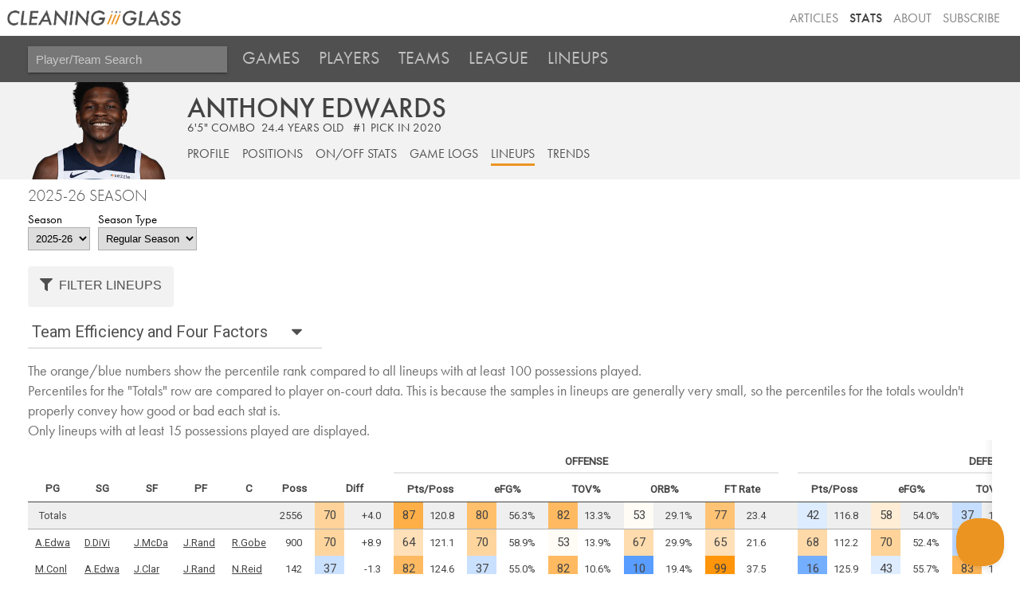

--- FILE ---
content_type: text/html; charset=utf-8
request_url: https://www.cleaningtheglass.com/stats/player/4745/lineups
body_size: 17362
content:


<!doctype html>

<html lang="en">
    <head>
        <meta charset="utf-8">
        <meta name="viewport" content="width=device-width, initial-scale=1, maximum-scale=1">

        <link rel="shortcut icon" href="/static/stats/img/CTG.5ed66c312626.png">

        <title>Anthony Edwards /// Stats /// Cleaning the Glass</title>
        <meta name="description" content="Cleaning the Glass Stats">

        <link href="https://fonts.googleapis.com/css?family=Inconsolata:400|Roboto" rel="stylesheet">
        <link href="https://fonts.googleapis.com/css?family=Inconsolata:700" rel="stylesheet" media="only screen and (max-device-width: 1250px)">
        <link rel="stylesheet" href="https://ajax.googleapis.com/ajax/libs/jqueryui/1.12.1/themes/smoothness/jquery-ui.css">
        <link rel="stylesheet" href="https://use.fontawesome.com/releases/v5.3.1/css/all.css" integrity="sha384-mzrmE5qonljUremFsqc01SB46JvROS7bZs3IO2EmfFsd15uHvIt+Y8vEf7N7fWAU" crossorigin="anonymous">
        <link type="text/css" rel="stylesheet" href="/static/stats/css/jquery.qtip.322e498d43a8.css" />
        <link rel="stylesheet" href="/static/stats/css/base.964e8a4d8d64.css">
        <link rel="stylesheet" media="only screen and (min-device-width: 1250px)" href="/static/stats/css/desktop.7e9420ff6aff.css" />
        <link rel="stylesheet" media="only screen and (max-device-width: 1249px)" href="/static/stats/css/mobile.07f5143d91a0.css" />
        <script src="https://use.typekit.net/aog6kzn.js"></script>
        <script src="/static/stats/js/jquery-3.1.1.46836bbc603c.js"></script>
        <script src="https://ajax.googleapis.com/ajax/libs/jqueryui/1.12.1/jquery-ui.min.js"></script>
        <script src="/static/stats/js/jquery.tablesorter.combined.8e04f90ec859.js"></script>
        <script type="text/javascript" src="/static/stats/js/jquery.qtip.min.b08cfe1460ec.js"></script>
        <script>try{Typekit.load({ async: true });}catch(e){}</script>

        <script type="text/javascript">

        window.MemberfulOptions = {
            site: "https://cleaningtheglass.memberful.com",
            memberSignedIn: false  };

        (function() {
            var s = document.createElement('script');
            s.type = 'text/javascript';
            s.async = true;
            s.src = 'https://d35xxde4fgg0cx.cloudfront.net/assets/embedded.js';

            setup = function() { window.MemberfulEmbedded.setup(); }

            if(s.addEventListener) {
            s.addEventListener("load", setup, false);
            } else {
            s.attachEvent("onload", setup);
            }

            ( document.getElementsByTagName('head')[0] || document.getElementsByTagName('body')[0] ).appendChild( s );
        })();
        </script>
        
<script src="/static/stats/js/datedropper/datedropper.min.11677b81c5c4.js"></script>
<script type="text/javascript" src="/static/stats/js/utils.9847441760fe.js"></script>
<link rel="stylesheet" href="/static/stats/js/datedropper/datedropper.min.f78fab8a1689.css">
<link rel="stylesheet" href="/static/stats/js/datedropper/my-style.49c1c11bb576.css">
<link rel="stylesheet" href="/static/stats/css/player_page.b07d02dfe1a0.css">
<link rel="stylesheet" href="/static/stats/css/vue-lineups.860b73cf4d0a.css">
<link rel="stylesheet" media="only screen and (max-device-width: 1250px)" href="/static/stats/css/player_page_mobile.b94af87294ed.css" />

        
        
        
        

    <!--[if lt IE 9]>
        <script src="https://cdnjs.cloudflare.com/ajax/libs/html5shiv/3.7.3/html5shiv.js"></script>
    <![endif]-->
    </head>

    <body>
        <header>
            <div class='header-top-nav-container'>
            <div id="banner_container">
                <a href="https://cleaningtheglass.com">
                    <img src="/static/stats/img/header_logo.035377229c44.png" id="header_word_logo" />
                    <img src="/static/stats/img/CTG.5ed66c312626.png" id="small_logo" />
                </a>
            </div>
            <ul id="header_menu">
                <li><a href="/articles">Articles</a></li>
                <li><a href="/stats" class="current">Stats</a></li>
                <li><a href="/about">About</a></li>
                
                <li><a href="https://cleaningtheglass.memberful.com/checkout?plan=28030">Subscribe</a></li>
                
            </ul>
            </div>


            
    <div id="stats_nav">
        <ul>
            <li>
                <input id="player_team_search" placeholder="Player/Team Search" />
            </li>
            <li id="mobile_menu_button"><a href="#"><i class="fa fa-bars" aria-hidden="true"></i></a></li>
            <li class="stats_nav_item">
                <a href="/stats/games">Games</a>
            </li>
            <li class="stats_nav_item">
                <a href="/stats/players">Players</a>
            </li>
            <li class="stats_nav_item">
                <a href="/stats/teams">Teams</a>
            </li>
            <li class="stats_nav_item">
                <a class="nav_section_head">League</a>
                <ul class="stats_sub_nav">
                    <li>
                        <a class="sub_menu" href="/stats/league/summary">Summary</a>
                    </li>
                    <li>
                        <a class="sub_menu" href="/stats/league/fourfactors">Four Factors</a>
                    </li>
                    <li>
                        <a class="sub_menu" href="/stats/league/shots">Shooting</a>
                    </li>
                    <li>
                        <a class="sub_menu" href="/stats/league/context">Play Context</a>
                    </li>
                </ul>
            </li>
            <li class="stats_nav_item">
                <a href="/stats/lineups">Lineups</a>
            </li>
        </ul>
    </div>



            

            

        </header>



        <div id="content_wrapper">
            <div id="content">
                <div id="content_header">
                
    <div id="player_name" data-player-id="4745">Anthony Edwards</div>
    <div id="player_info"><span class="player_height">6&#x27;5&quot;</span> <span class="player_pos">combo</span><span class="player_age">24.4&nbsp;years&nbsp;old</span>
    
        <span class="player_draft">#1 pick in 2020</span>
    
    </div>
    

                

<div id="section_header">

    <div class="hidden-mobile">
        <a href="/stats/player/4745"  id="player_page_section_overview">Profile</a>
        <a href="/stats/player/4745/positions"  id="player_page_section_onoff_positions">Positions</a>
        <a href="/stats/player/4745/onoff"  id="player_page_section_position">On/Off Stats</a>
        <a href="/stats/player/4745/gamelogs"  id="player_page_section_gamelogs">Game Logs</a>
        <a href="/stats/player/4745/lineups" class="selected" id="player_page_section_lineups">Lineups</a>
        <a href="/stats/player/4745/trends"  id="player_page_section_trends">Trends</a>
    </div>

    <select class='drop-down visible-mobile' onchange='location=this.value'>
        <option value="/stats/player/4745" >Overview</option>
        <option value="/stats/player/4745/positions" >Positions</option>
        <option value="/stats/player/4745/onoff" >On/Off Stats</option>
        <option value="/stats/player/4745/gamelogs" >Game Logs</option>
        <option value="/stats/player/4745/lineups" selected>Lineups</option>
        <option value="/stats/player/4745/trends" >Trends</option>
    </select>
</div>


                </div>
                <div id="inner_content">
                    <div id="content_section_wrapper">
                    
                    
                    

<div id="year_nav">
    <h2>2025-26 Season</h2>

    <div class="year_nav__selector_container">
        <div class="year_nav__selector">
            <label>Season</label>
            <select id="season_change">
                
                <option  selected value="/stats/player/4745/lineups?season=2025">2025-26</option>
                
                <option  value="/stats/player/4745/lineups?season=2024">2024-25</option>
                
                <option  value="/stats/player/4745/lineups?season=2023">2023-24</option>
                
                <option  value="/stats/player/4745/lineups?season=2022">2022-23</option>
                
                <option  value="/stats/player/4745/lineups?season=2021">2021-22</option>
                
                <option  value="/stats/player/4745/lineups?season=2020">2020-21</option>
                
                <option  value="/stats/player/4745/lineups?season=2019">2019-20</option>
                
                <option  value="/stats/player/4745/lineups?season=2018">2018-19</option>
                
                <option  value="/stats/player/4745/lineups?season=2017">2017-18</option>
                
                <option  value="/stats/player/4745/lineups?season=2016">2016-17</option>
                
                <option  value="/stats/player/4745/lineups?season=2015">2015-16</option>
                
                <option  value="/stats/player/4745/lineups?season=2014">2014-15</option>
                
                <option  value="/stats/player/4745/lineups?season=2013">2013-14</option>
                
                <option  value="/stats/player/4745/lineups?season=2012">2012-13</option>
                
                <option  value="/stats/player/4745/lineups?season=2011">2011-12</option>
                
                <option  value="/stats/player/4745/lineups?season=2010">2010-11</option>
                
                <option  value="/stats/player/4745/lineups?season=2009">2009-10</option>
                
                <option  value="/stats/player/4745/lineups?season=2008">2008-09</option>
                
                <option  value="/stats/player/4745/lineups?season=2007">2007-08</option>
                
                <option  value="/stats/player/4745/lineups?season=2006">2006-07</option>
                
                <option  value="/stats/player/4745/lineups?season=2005">2005-06</option>
                
                <option  value="/stats/player/4745/lineups?season=2004">2004-05</option>
                
                <option  value="/stats/player/4745/lineups?season=2003">2003-04</option>
                
            </select>
        </div>

        <div class="year_nav__selector">
            <label>Season Type</label>
            <select id="seasontype_change">
                <option  selected value="/stats/player/4745/lineups?seasontype=regseason">Regular Season</option>
                <option  value="/stats/player/4745/lineups?seasontype=playoffs">Playoffs</option>
            </select>
        </div>
    </div>
</div>




<script src="https://cdn.jsdelivr.net/npm/vue@2.5.17/dist/vue.min.js"></script>
<script src="https://unpkg.com/vue-multiselect@2.1.0"></script>
<script type="text/javascript" src="/static/stats/js/components/lineup-filters/lineup-filter.08f6213b3453.js"></script>
<script type="text/javascript" src="/static/stats/js/components/lineup-filters/lineup-filter-form.5a8597ae93fe.js"></script>
<script type="text/javascript" src="/static/stats/js/components/lineup-filters/vue-lineups.29a494f0c20e.js"></script>
<script type="text/javascript">
    $(document).ready(function() {
        Vue.component('vue-multiselect', window.VueMultiselect.default);
        window.vueLineupFilter = vueLineups(
            [[{"name": "Anthony Edwards", "player_id": 4745}, {"name": "Mike Conley", "player_id": 695}, {"name": "Nah'Shon Hyland", "player_id": 4889}, {"name": "Rob Dillingham", "player_id": 5343}], [{"name": "Anthony Edwards", "player_id": 4745}, {"name": "Donte DiVincenzo", "player_id": 4440}, {"name": "Jaden McDaniels", "player_id": 4772}, {"name": "Jaylen Clark", "player_id": 5265}, {"name": "Nah'Shon Hyland", "player_id": 4889}], [{"name": "Anthony Edwards", "player_id": 4745}, {"name": "Donte DiVincenzo", "player_id": 4440}, {"name": "Jaden McDaniels", "player_id": 4772}, {"name": "Jaylen Clark", "player_id": 5265}, {"name": "Joe Ingles", "player_id": 1740}, {"name": "Julius Randle", "player_id": 3014}, {"name": "Terrence Shannon Jr.", "player_id": 5362}], [{"name": "Jaden McDaniels", "player_id": 4772}, {"name": "Jaylen Clark", "player_id": 5265}, {"name": "Joe Ingles", "player_id": 1740}, {"name": "Johnny Juzang", "player_id": 5162}, {"name": "Julius Randle", "player_id": 3014}, {"name": "Naz Reid", "player_id": 4700}, {"name": "Terrence Shannon Jr.", "player_id": 5362}], [{"name": "Jaden McDaniels", "player_id": 4772}, {"name": "Joan Beringer", "player_id": 5495}, {"name": "Julius Randle", "player_id": 3014}, {"name": "Leonard Miller", "player_id": 5245}, {"name": "Naz Reid", "player_id": 4700}, {"name": "Rudy Gobert", "player_id": 1310}, {"name": "Terrence Shannon Jr.", "player_id": 5362}], [{"name": "Anthony Edwards", "player_id": 4745}, {"name": "Donte DiVincenzo", "player_id": 4440}, {"name": "Jaden McDaniels", "player_id": 4772}, {"name": "Jaylen Clark", "player_id": 5265}, {"name": "Joan Beringer", "player_id": 5495}, {"name": "Joe Ingles", "player_id": 1740}, {"name": "Johnny Juzang", "player_id": 5162}, {"name": "Julius Randle", "player_id": 3014}, {"name": "Leonard Miller", "player_id": 5245}, {"name": "Mike Conley", "player_id": 695}, {"name": "Nah'Shon Hyland", "player_id": 4889}, {"name": "Naz Reid", "player_id": 4700}, {"name": "Rob Dillingham", "player_id": 5343}, {"name": "Rudy Gobert", "player_id": 1310}, {"name": "Terrence Shannon Jr.", "player_id": 5362}]],
            {},
            null
        );
    })
</script>




<script type="text/javascript" src="/static/stats/js/utils.9847441760fe.js"></script>



    <link rel="stylesheet" href="https://unpkg.com/vue-multiselect@2.1.0/dist/vue-multiselect.min.css">
    <link rel="stylesheet" href="/static/stats/css/multiselect.cea64bd89394.css">
    <link rel="stylesheet" href="/static/stats/css/vue-lineups.860b73cf4d0a.css">
    <link rel="stylesheet" media="only screen and (max-device-width: 1250px)" href="/static/stats/css/lineups_mobile.c3b64cd93128.css" />


<div id="v-lineups"></div>

<div class='tab-select-container'>
    <h2 class='tab-current-label stat-tab-current-label'>Team Efficiency and Four Factors</h2>
    <select id="stat-tab-select" class="tab-select" name="tab-select">
        <option value="four_factors">Team Efficiency and Four Factors</option>
        <optgroup label="Offense">
            <option value="shooting_offense_freq">Shooting: Frequency</option>
            <option value="shooting_offense_fg">Shooting: Accuracy</option>
            <option value="context_hc_offense">Play Context: Halfcourt and Putbacks</option>
            <option value="context_trans_offense">Play Context: Transition</option>
        </optgroup>
        <optgroup label="Defense">
            <option value="shooting_defense_freq">Shooting: Frequency</option>
            <option value="shooting_defense_fg">Shooting: Accuracy</option>
            <option value="context_hc_defense">Play Context: Halfcourt and Putbacks</option>
            <option value="context_trans_defense">Play Context: Transition</option>
        </optgroup>
    </select>
</div>


<section class="tabs">

<div class="content_section" id="four_factors">
    
        <div class="explanation_text">The orange/blue numbers show the percentile rank compared to all lineups with at least 100 possessions played.<br />Percentiles for the "Totals" row are compared to player on-court data. This is because the samples in lineups are generally very small, so the percentiles for the totals wouldn't properly convey how good or bad each stat is.<br />Only lineups with at least 15 possessions played are displayed.</div>
    
    <div class="stat_table_container">
    <table id="lineups_four_factors" class="stat_table sortable">
        <thead>
            <tr class="section_header">
                
                    <th class="blank" colspan="8"></th>
                
                <th class="section_header_text" id="offense_section_header" colspan="10">Offense</th>
                <th></th>
                <th class="section_header_text" id="defense_section_header" colspan="10">Defense</th>
            </tr>
            <tr>
                
                <th>PG</th>
                <th>SG</th>
                <th>SF</th>
                <th>PF</th>
                <th>C</th>
                <th>Poss</th>
                <th colspan="2" class="tip_diff_onoff">Diff</th>
                <th colspan=2 class="team_tip_ppp_off">Pts/Poss</th>
                <th colspan=2 class="team_tip_efg_off">eFG%</th>
                <th colspan=2 class="team_tip_tov_off">TOV%</th>
                <th colspan=2 class="team_tip_orb_off">ORB%</th>
                <th colspan=2 class="team_tip_ftr_off">FT Rate</th>
                <th></th>
                <th colspan=2 class="team_tip_ppp_def">Pts/Poss</th>
                <th colspan=2 class="team_tip_efg_def">eFG%</th>
                <th colspan=2 class="team_tip_tov_def">TOV%</th>
                <th colspan=2 class="team_tip_orb_def">ORB%</th>
                <th colspan=2 class="team_tip_ftr_def">FT Rate</th>
            </tr>
            <tbody class="avoid-sort">
                <tr class="summary_row">
                
                    <td class="intro_stat">Totals</td>
                    <td class="intro_stat"></td>
                    <td class="intro_stat"></td>
                    <td class="intro_stat"></td>
                    <td class="intro_stat"></td>
                    <td class="stat value">2556</td>
                    <td class="stat rank" style="background-color: hsl(34, 100%, 80%);">70</td>
                    <td class="stat value">+4.0</td>
                    <td class="stat rank points_per_poss" style="background-color: hsl(34, 100%, 64%);">87</td>
                    <td class="stat value points_per_poss">120.8</td>
                    <td class="stat rank" style="background-color: hsl(34, 100%, 71%);">80</td>
                    <td class="stat value">56.3%</td>
                    <td class="stat rank" style="background-color: hsl(34, 100%, 69%);">82</td>
                    <td class="stat value">13.3%</td>
                    <td class="stat rank" style="background-color: hsl(34, 100%, 98%);">53</td>
                    <td class="stat value">29.1%</td>
                    <td class="stat rank" style="background-color: hsl(34, 100%, 73%);">77</td>
                    <td class="stat value">23.4</td>
                    <td class="spacer"></td>
                    <td class="stat rank points_per_poss" style="background-color: hsl(215, 100%, 93.6%);">42</td>
                    <td class="stat value points_per_poss">116.8</td>
                    <td class="stat rank" style="background-color: hsl(34, 100%, 92%);">58</td>
                    <td class="stat value">54.0%</td>
                    <td class="stat rank" style="background-color: hsl(215, 100%, 88.8%);">37</td>
                    <td class="stat value">13.9%</td>
                    <td class="stat rank" style="background-color: hsl(34, 100%, 87%);">63</td>
                    <td class="stat value">28.4%</td>
                    <td class="stat rank" style="background-color: hsl(215, 100%, 88.8%);">36</td>
                    <td class="stat value">21.9</td>
                
                </tr>
            </tbody>
        </thead>
        <tbody>
        
            <tr>
                
                <td class="intro_stat lineup_name" data-full-name="Anthony Edwards"><a href="/stats/player/4745/lineups">A.Edwa</a></td>
                <td class="intro_stat lineup_name" data-full-name="Donte DiVincenzo"><a href="/stats/player/4440/lineups">D.DiVi</a></td>
                <td class="intro_stat lineup_name" data-full-name="Jaden McDaniels"><a href="/stats/player/4772/lineups">J.McDa</a></td>
                <td class="intro_stat lineup_name" data-full-name="Julius Randle"><a href="/stats/player/3014/lineups">J.Rand</a></td>
                <td class="intro_stat lineup_name" data-full-name="Rudy Gobert"><a href="/stats/player/1310/lineups">R.Gobe</a></td>
                <td class="stat value">900</td>
                <td class="stat rank" style="background-color: hsl(34, 100%, 81%);">70</td>
                <td class="stat value">+8.9</td>
                <td class="stat rank points_per_poss" style="background-color: hsl(34, 100%, 86%);">64</td>
                <td class="stat value points_per_poss">121.1</td>
                <td class="stat rank" style="background-color: hsl(34, 100%, 81%);">70</td>
                <td class="stat value">58.9%</td>
                <td class="stat rank" style="background-color: hsl(34, 100%, 98%);">53</td>
                <td class="stat value">13.9%</td>
                <td class="stat rank" style="background-color: hsl(34, 100%, 84%);">67</td>
                <td class="stat value">29.9%</td>
                <td class="stat rank" style="background-color: hsl(34, 100%, 86%);">65</td>
                <td class="stat value">21.6</td>
                <td class="spacer"></td>
                <td class="stat rank points_per_poss" style="background-color: hsl(34, 100%, 83%);">68</td>
                <td class="stat value points_per_poss">112.2</td>
                <td class="stat rank" style="background-color: hsl(34, 100%, 80%);">70</td>
                <td class="stat value">52.4%</td>
                <td class="stat rank" style="background-color: hsl(215, 100%, 86.4%);">33</td>
                <td class="stat value">12.5%</td>
                <td class="stat rank" style="background-color: hsl(0, 0%, 100%);">50</td>
                <td class="stat value">27.4%</td>
                <td class="stat rank" style="background-color: hsl(34, 100%, 80%);">70</td>
                <td class="stat value">15.5</td>
            </tr>
        
            <tr>
                
                <td class="intro_stat lineup_name" data-full-name="Mike Conley"><a href="/stats/player/695/lineups">M.Conl</a></td>
                <td class="intro_stat lineup_name" data-full-name="Anthony Edwards"><a href="/stats/player/4745/lineups">A.Edwa</a></td>
                <td class="intro_stat lineup_name" data-full-name="Jaylen Clark"><a href="/stats/player/5265/lineups">J.Clar</a></td>
                <td class="intro_stat lineup_name" data-full-name="Julius Randle"><a href="/stats/player/3014/lineups">J.Rand</a></td>
                <td class="intro_stat lineup_name" data-full-name="Naz Reid"><a href="/stats/player/4700/lineups">N.Reid</a></td>
                <td class="stat value">142</td>
                <td class="stat rank" style="background-color: hsl(215, 100%, 89.6%);">37</td>
                <td class="stat value">-1.3</td>
                <td class="stat rank points_per_poss" style="background-color: hsl(34, 100%, 69%);">82</td>
                <td class="stat value points_per_poss">124.6</td>
                <td class="stat rank" style="background-color: hsl(215, 100%, 89.6%);">37</td>
                <td class="stat value">55.0%</td>
                <td class="stat rank" style="background-color: hsl(34, 100%, 69%);">82</td>
                <td class="stat value">10.6%</td>
                <td class="stat rank" style="background-color: hsl(215, 100%, 67.2%);">10</td>
                <td class="stat value">19.4%</td>
                <td class="stat rank" style="background-color: hsl(34, 100%, 52%);">99</td>
                <td class="stat value">37.5</td>
                <td class="spacer"></td>
                <td class="stat rank points_per_poss" style="background-color: hsl(215, 100%, 72.8%);">16</td>
                <td class="stat value points_per_poss">125.9</td>
                <td class="stat rank" style="background-color: hsl(215, 100%, 93.6%);">43</td>
                <td class="stat value">55.7%</td>
                <td class="stat rank" style="background-color: hsl(34, 100%, 67%);">83</td>
                <td class="stat value">17.0%</td>
                <td class="stat rank" style="background-color: hsl(215, 100%, 77.6%);">23</td>
                <td class="stat value">32.4%</td>
                <td class="stat rank" style="background-color: hsl(215, 100%, 63.2%);">5</td>
                <td class="stat value">28.5</td>
            </tr>
        
            <tr>
                
                <td class="intro_stat lineup_name" data-full-name="Anthony Edwards"><a href="/stats/player/4745/lineups">A.Edwa</a></td>
                <td class="intro_stat lineup_name" data-full-name="Donte DiVincenzo"><a href="/stats/player/4440/lineups">D.DiVi</a></td>
                <td class="intro_stat lineup_name" data-full-name="Jaden McDaniels"><a href="/stats/player/4772/lineups">J.McDa</a></td>
                <td class="intro_stat lineup_name" data-full-name="Julius Randle"><a href="/stats/player/3014/lineups">J.Rand</a></td>
                <td class="intro_stat lineup_name" data-full-name="Naz Reid"><a href="/stats/player/4700/lineups">N.Reid</a></td>
                <td class="stat value">134</td>
                <td class="stat rank" style="background-color: hsl(34, 100%, 58%);">92</td>
                <td class="stat value">+21.5</td>
                <td class="stat rank points_per_poss" style="background-color: hsl(34, 100%, 55%);">96</td>
                <td class="stat value points_per_poss">135.1</td>
                <td class="stat rank" style="background-color: hsl(34, 100%, 55%);">96</td>
                <td class="stat value">63.9%</td>
                <td class="stat rank" style="background-color: hsl(215, 100%, 78.4%);">24</td>
                <td class="stat value">15.7%</td>
                <td class="stat rank" style="background-color: hsl(34, 100%, 84%);">66</td>
                <td class="stat value">29.6%</td>
                <td class="stat rank" style="background-color: hsl(34, 100%, 73%);">77</td>
                <td class="stat value">24.4</td>
                <td class="spacer"></td>
                <td class="stat rank points_per_poss" style="background-color: hsl(34, 100%, 91%);">59</td>
                <td class="stat value points_per_poss">113.5</td>
                <td class="stat rank" style="background-color: hsl(0, 0%, 100%);">50</td>
                <td class="stat value">55.1%</td>
                <td class="stat rank" style="background-color: hsl(215, 100%, 75.2%);">20</td>
                <td class="stat value">11.3%</td>
                <td class="stat rank" style="background-color: hsl(34, 100%, 53%);">97</td>
                <td class="stat value">17.9%</td>
                <td class="stat rank" style="background-color: hsl(215, 100%, 60.0%);">0</td>
                <td class="stat value">34.6</td>
            </tr>
        
            <tr>
                
                <td class="intro_stat lineup_name" data-full-name="Mike Conley"><a href="/stats/player/695/lineups">M.Conl</a></td>
                <td class="intro_stat lineup_name" data-full-name="Anthony Edwards"><a href="/stats/player/4745/lineups">A.Edwa</a></td>
                <td class="intro_stat lineup_name" data-full-name="Donte DiVincenzo"><a href="/stats/player/4440/lineups">D.DiVi</a></td>
                <td class="intro_stat lineup_name" data-full-name="Julius Randle"><a href="/stats/player/3014/lineups">J.Rand</a></td>
                <td class="intro_stat lineup_name" data-full-name="Rudy Gobert"><a href="/stats/player/1310/lineups">R.Gobe</a></td>
                <td class="stat value">105</td>
                <td class="stat rank" style="background-color: hsl(215, 100%, 88.0%);">35</td>
                <td class="stat value">-2.9</td>
                <td class="stat rank points_per_poss" style="background-color: hsl(34, 100%, 68%);">82</td>
                <td class="stat value points_per_poss">124.8</td>
                <td class="stat rank" style="background-color: hsl(34, 100%, 89%);">62</td>
                <td class="stat value">58.2%</td>
                <td class="stat rank" style="background-color: hsl(34, 100%, 67%);">83</td>
                <td class="stat value">10.5%</td>
                <td class="stat rank" style="background-color: hsl(215, 100%, 85.6%);">32</td>
                <td class="stat value">24.5%</td>
                <td class="stat rank" style="background-color: hsl(34, 100%, 60%);">90</td>
                <td class="stat value">27.5</td>
                <td class="spacer"></td>
                <td class="stat rank points_per_poss" style="background-color: hsl(215, 100%, 67.2%);">9</td>
                <td class="stat value points_per_poss">127.6</td>
                <td class="stat rank" style="background-color: hsl(215, 100%, 93.6%);">42</td>
                <td class="stat value">55.7%</td>
                <td class="stat rank" style="background-color: hsl(34, 100%, 83%);">68</td>
                <td class="stat value">15.2%</td>
                <td class="stat rank" style="background-color: hsl(215, 100%, 60.8%);">1</td>
                <td class="stat value">40.4%</td>
                <td class="stat rank" style="background-color: hsl(34, 100%, 87%);">63</td>
                <td class="stat value">16.2</td>
            </tr>
        
            <tr>
                
                <td class="intro_stat lineup_name" data-full-name="Anthony Edwards"><a href="/stats/player/4745/lineups">A.Edwa</a></td>
                <td class="intro_stat lineup_name" data-full-name="Donte DiVincenzo"><a href="/stats/player/4440/lineups">D.DiVi</a></td>
                <td class="intro_stat lineup_name" data-full-name="Jaden McDaniels"><a href="/stats/player/4772/lineups">J.McDa</a></td>
                <td class="intro_stat lineup_name" data-full-name="Naz Reid"><a href="/stats/player/4700/lineups">N.Reid</a></td>
                <td class="intro_stat lineup_name" data-full-name="Rudy Gobert"><a href="/stats/player/1310/lineups">R.Gobe</a></td>
                <td class="stat value">85</td>
                <td class="stat rank" style=";"></td>
                <td class="stat value">+16.4</td>
                <td class="stat rank points_per_poss" style=";"></td>
                <td class="stat value points_per_poss">135.3</td>
                <td class="stat rank" style=";"></td>
                <td class="stat value">62.2%</td>
                <td class="stat rank" style=";"></td>
                <td class="stat value">12.9%</td>
                <td class="stat rank" style=";"></td>
                <td class="stat value">27.3%</td>
                <td class="stat rank" style=";"></td>
                <td class="stat value">15.9</td>
                <td class="spacer"></td>
                <td class="stat rank points_per_poss" style=";"></td>
                <td class="stat value points_per_poss">118.9</td>
                <td class="stat rank" style=";"></td>
                <td class="stat value">50.0%</td>
                <td class="stat rank" style=";"></td>
                <td class="stat value">15.6%</td>
                <td class="stat rank" style=";"></td>
                <td class="stat value">43.1%</td>
                <td class="stat rank" style=";"></td>
                <td class="stat value">25.6</td>
            </tr>
        
            <tr>
                
                <td class="intro_stat lineup_name" data-full-name="Mike Conley"><a href="/stats/player/695/lineups">M.Conl</a></td>
                <td class="intro_stat lineup_name" data-full-name="Anthony Edwards"><a href="/stats/player/4745/lineups">A.Edwa</a></td>
                <td class="intro_stat lineup_name" data-full-name="Jaylen Clark"><a href="/stats/player/5265/lineups">J.Clar</a></td>
                <td class="intro_stat lineup_name" data-full-name="Naz Reid"><a href="/stats/player/4700/lineups">N.Reid</a></td>
                <td class="intro_stat lineup_name" data-full-name="Rudy Gobert"><a href="/stats/player/1310/lineups">R.Gobe</a></td>
                <td class="stat value">82</td>
                <td class="stat rank" style=";"></td>
                <td class="stat value">+2.4</td>
                <td class="stat rank points_per_poss" style=";"></td>
                <td class="stat value points_per_poss">102.4</td>
                <td class="stat rank" style=";"></td>
                <td class="stat value">47.3%</td>
                <td class="stat rank" style=";"></td>
                <td class="stat value">19.5%</td>
                <td class="stat rank" style=";"></td>
                <td class="stat value">31.1%</td>
                <td class="stat rank" style=";"></td>
                <td class="stat value">17.3</td>
                <td class="spacer"></td>
                <td class="stat rank points_per_poss" style=";"></td>
                <td class="stat value points_per_poss">100.0</td>
                <td class="stat rank" style=";"></td>
                <td class="stat value">48.1%</td>
                <td class="stat rank" style=";"></td>
                <td class="stat value">9.8%</td>
                <td class="stat rank" style=";"></td>
                <td class="stat value">16.7%</td>
                <td class="stat rank" style=";"></td>
                <td class="stat value">9.0</td>
            </tr>
        
            <tr>
                
                <td class="intro_stat lineup_name" data-full-name="Mike Conley"><a href="/stats/player/695/lineups">M.Conl</a></td>
                <td class="intro_stat lineup_name" data-full-name="Anthony Edwards"><a href="/stats/player/4745/lineups">A.Edwa</a></td>
                <td class="intro_stat lineup_name" data-full-name="Jaden McDaniels"><a href="/stats/player/4772/lineups">J.McDa</a></td>
                <td class="intro_stat lineup_name" data-full-name="Julius Randle"><a href="/stats/player/3014/lineups">J.Rand</a></td>
                <td class="intro_stat lineup_name" data-full-name="Naz Reid"><a href="/stats/player/4700/lineups">N.Reid</a></td>
                <td class="stat value">53</td>
                <td class="stat rank" style=";"></td>
                <td class="stat value">-47.2</td>
                <td class="stat rank points_per_poss" style=";"></td>
                <td class="stat value points_per_poss">88.7</td>
                <td class="stat rank" style=";"></td>
                <td class="stat value">42.4%</td>
                <td class="stat rank" style=";"></td>
                <td class="stat value">17.0%</td>
                <td class="stat rank" style=";"></td>
                <td class="stat value">20.0%</td>
                <td class="stat rank" style=";"></td>
                <td class="stat value">17.4</td>
                <td class="spacer"></td>
                <td class="stat rank points_per_poss" style=";"></td>
                <td class="stat value points_per_poss">135.8</td>
                <td class="stat rank" style=";"></td>
                <td class="stat value">58.1%</td>
                <td class="stat rank" style=";"></td>
                <td class="stat value">15.1%</td>
                <td class="stat rank" style=";"></td>
                <td class="stat value">31.6%</td>
                <td class="stat rank" style=";"></td>
                <td class="stat value">51.2</td>
            </tr>
        
            <tr>
                
                <td class="intro_stat lineup_name" data-full-name="Anthony Edwards"><a href="/stats/player/4745/lineups">A.Edwa</a></td>
                <td class="intro_stat lineup_name" data-full-name="Donte DiVincenzo"><a href="/stats/player/4440/lineups">D.DiVi</a></td>
                <td class="intro_stat lineup_name" data-full-name="Jaylen Clark"><a href="/stats/player/5265/lineups">J.Clar</a></td>
                <td class="intro_stat lineup_name" data-full-name="Julius Randle"><a href="/stats/player/3014/lineups">J.Rand</a></td>
                <td class="intro_stat lineup_name" data-full-name="Naz Reid"><a href="/stats/player/4700/lineups">N.Reid</a></td>
                <td class="stat value">50</td>
                <td class="stat rank" style=";"></td>
                <td class="stat value">+8.5</td>
                <td class="stat rank points_per_poss" style=";"></td>
                <td class="stat value points_per_poss">132.0</td>
                <td class="stat rank" style=";"></td>
                <td class="stat value">55.9%</td>
                <td class="stat rank" style=";"></td>
                <td class="stat value">12.0%</td>
                <td class="stat rank" style=";"></td>
                <td class="stat value">38.5%</td>
                <td class="stat rank" style=";"></td>
                <td class="stat value">17.6</td>
                <td class="spacer"></td>
                <td class="stat rank points_per_poss" style=";"></td>
                <td class="stat value points_per_poss">123.5</td>
                <td class="stat rank" style=";"></td>
                <td class="stat value">51.1%</td>
                <td class="stat rank" style=";"></td>
                <td class="stat value">11.8%</td>
                <td class="stat rank" style=";"></td>
                <td class="stat value">29.6%</td>
                <td class="stat rank" style=";"></td>
                <td class="stat value">34.0</td>
            </tr>
        
            <tr>
                
                <td class="intro_stat lineup_name" data-full-name="Mike Conley"><a href="/stats/player/695/lineups">M.Conl</a></td>
                <td class="intro_stat lineup_name" data-full-name="Anthony Edwards"><a href="/stats/player/4745/lineups">A.Edwa</a></td>
                <td class="intro_stat lineup_name" data-full-name="Jaden McDaniels"><a href="/stats/player/4772/lineups">J.McDa</a></td>
                <td class="intro_stat lineup_name" data-full-name="Naz Reid"><a href="/stats/player/4700/lineups">N.Reid</a></td>
                <td class="intro_stat lineup_name" data-full-name="Rudy Gobert"><a href="/stats/player/1310/lineups">R.Gobe</a></td>
                <td class="stat value">39</td>
                <td class="stat rank" style=";"></td>
                <td class="stat value">-47.7</td>
                <td class="stat rank points_per_poss" style=";"></td>
                <td class="stat value points_per_poss">82.1</td>
                <td class="stat rank" style=";"></td>
                <td class="stat value">55.6%</td>
                <td class="stat rank" style=";"></td>
                <td class="stat value">15.4%</td>
                <td class="stat rank" style=";"></td>
                <td class="stat value">20.0%</td>
                <td class="stat rank" style=";"></td>
                <td class="stat value">7.4</td>
                <td class="spacer"></td>
                <td class="stat rank points_per_poss" style=";"></td>
                <td class="stat value points_per_poss">129.7</td>
                <td class="stat rank" style=";"></td>
                <td class="stat value">75.0%</td>
                <td class="stat rank" style=";"></td>
                <td class="stat value">27.0%</td>
                <td class="stat rank" style=";"></td>
                <td class="stat value">18.2%</td>
                <td class="stat rank" style=";"></td>
                <td class="stat value">38.5</td>
            </tr>
        
            <tr>
                
                <td class="intro_stat lineup_name" data-full-name="Mike Conley"><a href="/stats/player/695/lineups">M.Conl</a></td>
                <td class="intro_stat lineup_name" data-full-name="Anthony Edwards"><a href="/stats/player/4745/lineups">A.Edwa</a></td>
                <td class="intro_stat lineup_name" data-full-name="Jaylen Clark"><a href="/stats/player/5265/lineups">J.Clar</a></td>
                <td class="intro_stat lineup_name" data-full-name="Terrence Shannon Jr."><a href="/stats/player/5362/lineups">T.Shan</a></td>
                <td class="intro_stat lineup_name" data-full-name="Naz Reid"><a href="/stats/player/4700/lineups">N.Reid</a></td>
                <td class="stat value">38</td>
                <td class="stat rank" style=";"></td>
                <td class="stat value">+9.4</td>
                <td class="stat rank points_per_poss" style=";"></td>
                <td class="stat value points_per_poss">152.6</td>
                <td class="stat rank" style=";"></td>
                <td class="stat value">63.5%</td>
                <td class="stat rank" style=";"></td>
                <td class="stat value">10.5%</td>
                <td class="stat rank" style=";"></td>
                <td class="stat value">44.4%</td>
                <td class="stat rank" style=";"></td>
                <td class="stat value">29.7</td>
                <td class="spacer"></td>
                <td class="stat rank points_per_poss" style=";"></td>
                <td class="stat value points_per_poss">143.2</td>
                <td class="stat rank" style=";"></td>
                <td class="stat value">78.0%</td>
                <td class="stat rank" style=";"></td>
                <td class="stat value">18.9%</td>
                <td class="stat rank" style=";"></td>
                <td class="stat value">12.5%</td>
                <td class="stat rank" style=";"></td>
                <td class="stat value">56.0</td>
            </tr>
        
            <tr>
                
                <td class="intro_stat lineup_name" data-full-name="Mike Conley"><a href="/stats/player/695/lineups">M.Conl</a></td>
                <td class="intro_stat lineup_name" data-full-name="Anthony Edwards"><a href="/stats/player/4745/lineups">A.Edwa</a></td>
                <td class="intro_stat lineup_name" data-full-name="Terrence Shannon Jr."><a href="/stats/player/5362/lineups">T.Shan</a></td>
                <td class="intro_stat lineup_name" data-full-name="Julius Randle"><a href="/stats/player/3014/lineups">J.Rand</a></td>
                <td class="intro_stat lineup_name" data-full-name="Naz Reid"><a href="/stats/player/4700/lineups">N.Reid</a></td>
                <td class="stat value">37</td>
                <td class="stat rank" style=";"></td>
                <td class="stat value">-37.8</td>
                <td class="stat rank points_per_poss" style=";"></td>
                <td class="stat value points_per_poss">108.1</td>
                <td class="stat rank" style=";"></td>
                <td class="stat value">44.3%</td>
                <td class="stat rank" style=";"></td>
                <td class="stat value">10.8%</td>
                <td class="stat rank" style=";"></td>
                <td class="stat value">28.6%</td>
                <td class="stat rank" style=";"></td>
                <td class="stat value">25.7</td>
                <td class="spacer"></td>
                <td class="stat rank points_per_poss" style=";"></td>
                <td class="stat value points_per_poss">145.9</td>
                <td class="stat rank" style=";"></td>
                <td class="stat value">67.2%</td>
                <td class="stat rank" style=";"></td>
                <td class="stat value">13.5%</td>
                <td class="stat rank" style=";"></td>
                <td class="stat value">38.5%</td>
                <td class="stat rank" style=";"></td>
                <td class="stat value">37.5</td>
            </tr>
        
            <tr>
                
                <td class="intro_stat lineup_name" data-full-name="Anthony Edwards"><a href="/stats/player/4745/lineups">A.Edwa</a></td>
                <td class="intro_stat lineup_name" data-full-name="Donte DiVincenzo"><a href="/stats/player/4440/lineups">D.DiVi</a></td>
                <td class="intro_stat lineup_name" data-full-name="Jaylen Clark"><a href="/stats/player/5265/lineups">J.Clar</a></td>
                <td class="intro_stat lineup_name" data-full-name="Naz Reid"><a href="/stats/player/4700/lineups">N.Reid</a></td>
                <td class="intro_stat lineup_name" data-full-name="Rudy Gobert"><a href="/stats/player/1310/lineups">R.Gobe</a></td>
                <td class="stat value">36</td>
                <td class="stat rank" style=";"></td>
                <td class="stat value">+16.7</td>
                <td class="stat rank points_per_poss" style=";"></td>
                <td class="stat value points_per_poss">113.9</td>
                <td class="stat rank" style=";"></td>
                <td class="stat value">45.7%</td>
                <td class="stat rank" style=";"></td>
                <td class="stat value">8.3%</td>
                <td class="stat rank" style=";"></td>
                <td class="stat value">32.0%</td>
                <td class="stat rank" style=";"></td>
                <td class="stat value">25.7</td>
                <td class="spacer"></td>
                <td class="stat rank points_per_poss" style=";"></td>
                <td class="stat value points_per_poss">97.1</td>
                <td class="stat rank" style=";"></td>
                <td class="stat value">48.2%</td>
                <td class="stat rank" style=";"></td>
                <td class="stat value">28.6%</td>
                <td class="stat rank" style=";"></td>
                <td class="stat value">23.5%</td>
                <td class="stat rank" style=";"></td>
                <td class="stat value">28.6</td>
            </tr>
        
            <tr>
                
                <td class="intro_stat lineup_name" data-full-name="Nah&#x27;Shon Hyland"><a href="/stats/player/4889/lineups">N.Hyla</a></td>
                <td class="intro_stat lineup_name" data-full-name="Anthony Edwards"><a href="/stats/player/4745/lineups">A.Edwa</a></td>
                <td class="intro_stat lineup_name" data-full-name="Jaylen Clark"><a href="/stats/player/5265/lineups">J.Clar</a></td>
                <td class="intro_stat lineup_name" data-full-name="Julius Randle"><a href="/stats/player/3014/lineups">J.Rand</a></td>
                <td class="intro_stat lineup_name" data-full-name="Naz Reid"><a href="/stats/player/4700/lineups">N.Reid</a></td>
                <td class="stat value">36</td>
                <td class="stat rank" style=";"></td>
                <td class="stat value">+20.3</td>
                <td class="stat rank points_per_poss" style=";"></td>
                <td class="stat value points_per_poss">150.0</td>
                <td class="stat rank" style=";"></td>
                <td class="stat value">59.7%</td>
                <td class="stat rank" style=";"></td>
                <td class="stat value">11.1%</td>
                <td class="stat rank" style=";"></td>
                <td class="stat value">35.3%</td>
                <td class="stat rank" style=";"></td>
                <td class="stat value">30.6</td>
                <td class="spacer"></td>
                <td class="stat rank points_per_poss" style=";"></td>
                <td class="stat value points_per_poss">129.7</td>
                <td class="stat rank" style=";"></td>
                <td class="stat value">67.2%</td>
                <td class="stat rank" style=";"></td>
                <td class="stat value">8.1%</td>
                <td class="stat rank" style=";"></td>
                <td class="stat value">7.1%</td>
                <td class="stat rank" style=";"></td>
                <td class="stat value">31.0</td>
            </tr>
        
            <tr>
                
                <td class="intro_stat lineup_name" data-full-name="Anthony Edwards"><a href="/stats/player/4745/lineups">A.Edwa</a></td>
                <td class="intro_stat lineup_name" data-full-name="Donte DiVincenzo"><a href="/stats/player/4440/lineups">D.DiVi</a></td>
                <td class="intro_stat lineup_name" data-full-name="Jaylen Clark"><a href="/stats/player/5265/lineups">J.Clar</a></td>
                <td class="intro_stat lineup_name" data-full-name="Julius Randle"><a href="/stats/player/3014/lineups">J.Rand</a></td>
                <td class="intro_stat lineup_name" data-full-name="Rudy Gobert"><a href="/stats/player/1310/lineups">R.Gobe</a></td>
                <td class="stat value">33</td>
                <td class="stat rank" style=";"></td>
                <td class="stat value">+30.6</td>
                <td class="stat rank points_per_poss" style=";"></td>
                <td class="stat value points_per_poss">121.2</td>
                <td class="stat rank" style=";"></td>
                <td class="stat value">45.2%</td>
                <td class="stat rank" style=";"></td>
                <td class="stat value">9.1%</td>
                <td class="stat rank" style=";"></td>
                <td class="stat value">38.1%</td>
                <td class="stat rank" style=";"></td>
                <td class="stat value">38.7</td>
                <td class="spacer"></td>
                <td class="stat rank points_per_poss" style=";"></td>
                <td class="stat value points_per_poss">90.6</td>
                <td class="stat rank" style=";"></td>
                <td class="stat value">41.4%</td>
                <td class="stat rank" style=";"></td>
                <td class="stat value">15.6%</td>
                <td class="stat rank" style=";"></td>
                <td class="stat value">11.1%</td>
                <td class="stat rank" style=";"></td>
                <td class="stat value">17.2</td>
            </tr>
        
            <tr>
                
                <td class="intro_stat lineup_name" data-full-name="Anthony Edwards"><a href="/stats/player/4745/lineups">A.Edwa</a></td>
                <td class="intro_stat lineup_name" data-full-name="Jaylen Clark"><a href="/stats/player/5265/lineups">J.Clar</a></td>
                <td class="intro_stat lineup_name" data-full-name="Jaden McDaniels"><a href="/stats/player/4772/lineups">J.McDa</a></td>
                <td class="intro_stat lineup_name" data-full-name="Julius Randle"><a href="/stats/player/3014/lineups">J.Rand</a></td>
                <td class="intro_stat lineup_name" data-full-name="Naz Reid"><a href="/stats/player/4700/lineups">N.Reid</a></td>
                <td class="stat value">32</td>
                <td class="stat rank" style=";"></td>
                <td class="stat value">+19.3</td>
                <td class="stat rank points_per_poss" style=";"></td>
                <td class="stat value points_per_poss">128.1</td>
                <td class="stat rank" style=";"></td>
                <td class="stat value">63.8%</td>
                <td class="stat rank" style=";"></td>
                <td class="stat value">6.2%</td>
                <td class="stat rank" style=";"></td>
                <td class="stat value">21.4%</td>
                <td class="stat rank" style=";"></td>
                <td class="stat value">17.2</td>
                <td class="spacer"></td>
                <td class="stat rank points_per_poss" style=";"></td>
                <td class="stat value points_per_poss">108.8</td>
                <td class="stat rank" style=";"></td>
                <td class="stat value">56.9%</td>
                <td class="stat rank" style=";"></td>
                <td class="stat value">17.6%</td>
                <td class="stat rank" style=";"></td>
                <td class="stat value">33.3%</td>
                <td class="stat rank" style=";"></td>
                <td class="stat value">13.8</td>
            </tr>
        
            <tr>
                
                <td class="intro_stat lineup_name" data-full-name="Mike Conley"><a href="/stats/player/695/lineups">M.Conl</a></td>
                <td class="intro_stat lineup_name" data-full-name="Anthony Edwards"><a href="/stats/player/4745/lineups">A.Edwa</a></td>
                <td class="intro_stat lineup_name" data-full-name="Donte DiVincenzo"><a href="/stats/player/4440/lineups">D.DiVi</a></td>
                <td class="intro_stat lineup_name" data-full-name="Julius Randle"><a href="/stats/player/3014/lineups">J.Rand</a></td>
                <td class="intro_stat lineup_name" data-full-name="Naz Reid"><a href="/stats/player/4700/lineups">N.Reid</a></td>
                <td class="stat value">31</td>
                <td class="stat rank" style=";"></td>
                <td class="stat value">-53.0</td>
                <td class="stat rank points_per_poss" style=";"></td>
                <td class="stat value points_per_poss">90.3</td>
                <td class="stat rank" style=";"></td>
                <td class="stat value">35.5%</td>
                <td class="stat rank" style=";"></td>
                <td class="stat value">6.5%</td>
                <td class="stat rank" style=";"></td>
                <td class="stat value">9.5%</td>
                <td class="stat rank" style=";"></td>
                <td class="stat value">19.4</td>
                <td class="spacer"></td>
                <td class="stat rank points_per_poss" style=";"></td>
                <td class="stat value points_per_poss">143.3</td>
                <td class="stat rank" style=";"></td>
                <td class="stat value">71.4%</td>
                <td class="stat rank" style=";"></td>
                <td class="stat value">10.0%</td>
                <td class="stat rank" style=";"></td>
                <td class="stat value">42.9%</td>
                <td class="stat rank" style=";"></td>
                <td class="stat value">61.9</td>
            </tr>
        
            <tr>
                
                <td class="intro_stat lineup_name" data-full-name="Mike Conley"><a href="/stats/player/695/lineups">M.Conl</a></td>
                <td class="intro_stat lineup_name" data-full-name="Anthony Edwards"><a href="/stats/player/4745/lineups">A.Edwa</a></td>
                <td class="intro_stat lineup_name" data-full-name="Donte DiVincenzo"><a href="/stats/player/4440/lineups">D.DiVi</a></td>
                <td class="intro_stat lineup_name" data-full-name="Naz Reid"><a href="/stats/player/4700/lineups">N.Reid</a></td>
                <td class="intro_stat lineup_name" data-full-name="Rudy Gobert"><a href="/stats/player/1310/lineups">R.Gobe</a></td>
                <td class="stat value">28</td>
                <td class="stat rank" style=";"></td>
                <td class="stat value">+68.5</td>
                <td class="stat rank points_per_poss" style=";"></td>
                <td class="stat value points_per_poss">175.0</td>
                <td class="stat rank" style=";"></td>
                <td class="stat value">72.6%</td>
                <td class="stat rank" style=";"></td>
                <td class="stat value">10.7%</td>
                <td class="stat rank" style=";"></td>
                <td class="stat value">50.0%</td>
                <td class="stat rank" style=";"></td>
                <td class="stat value">12.9</td>
                <td class="spacer"></td>
                <td class="stat rank points_per_poss" style=";"></td>
                <td class="stat value points_per_poss">106.5</td>
                <td class="stat rank" style=";"></td>
                <td class="stat value">48.4%</td>
                <td class="stat rank" style=";"></td>
                <td class="stat value">9.7%</td>
                <td class="stat rank" style=";"></td>
                <td class="stat value">29.4%</td>
                <td class="stat rank" style=";"></td>
                <td class="stat value">9.7</td>
            </tr>
        
            <tr>
                
                <td class="intro_stat lineup_name" data-full-name="Mike Conley"><a href="/stats/player/695/lineups">M.Conl</a></td>
                <td class="intro_stat lineup_name" data-full-name="Anthony Edwards"><a href="/stats/player/4745/lineups">A.Edwa</a></td>
                <td class="intro_stat lineup_name" data-full-name="Jaden McDaniels"><a href="/stats/player/4772/lineups">J.McDa</a></td>
                <td class="intro_stat lineup_name" data-full-name="Julius Randle"><a href="/stats/player/3014/lineups">J.Rand</a></td>
                <td class="intro_stat lineup_name" data-full-name="Rudy Gobert"><a href="/stats/player/1310/lineups">R.Gobe</a></td>
                <td class="stat value">27</td>
                <td class="stat rank" style=";"></td>
                <td class="stat value">-18.9</td>
                <td class="stat rank points_per_poss" style=";"></td>
                <td class="stat value points_per_poss">92.6</td>
                <td class="stat rank" style=";"></td>
                <td class="stat value">42.5%</td>
                <td class="stat rank" style=";"></td>
                <td class="stat value">14.8%</td>
                <td class="stat rank" style=";"></td>
                <td class="stat value">28.6%</td>
                <td class="stat rank" style=";"></td>
                <td class="stat value">40.0</td>
                <td class="spacer"></td>
                <td class="stat rank points_per_poss" style=";"></td>
                <td class="stat value points_per_poss">111.5</td>
                <td class="stat rank" style=";"></td>
                <td class="stat value">51.9%</td>
                <td class="stat rank" style=";"></td>
                <td class="stat value">7.7%</td>
                <td class="stat rank" style=";"></td>
                <td class="stat value">26.7%</td>
                <td class="stat rank" style=";"></td>
                <td class="stat value">3.7</td>
            </tr>
        
            <tr>
                
                <td class="intro_stat lineup_name" data-full-name="Nah&#x27;Shon Hyland"><a href="/stats/player/4889/lineups">N.Hyla</a></td>
                <td class="intro_stat lineup_name" data-full-name="Anthony Edwards"><a href="/stats/player/4745/lineups">A.Edwa</a></td>
                <td class="intro_stat lineup_name" data-full-name="Donte DiVincenzo"><a href="/stats/player/4440/lineups">D.DiVi</a></td>
                <td class="intro_stat lineup_name" data-full-name="Julius Randle"><a href="/stats/player/3014/lineups">J.Rand</a></td>
                <td class="intro_stat lineup_name" data-full-name="Rudy Gobert"><a href="/stats/player/1310/lineups">R.Gobe</a></td>
                <td class="stat value">27</td>
                <td class="stat rank" style=";"></td>
                <td class="stat value">+6.5</td>
                <td class="stat rank points_per_poss" style=";"></td>
                <td class="stat value points_per_poss">118.5</td>
                <td class="stat rank" style=";"></td>
                <td class="stat value">52.2%</td>
                <td class="stat rank" style=";"></td>
                <td class="stat value">14.8%</td>
                <td class="stat rank" style=";"></td>
                <td class="stat value">41.7%</td>
                <td class="stat rank" style=";"></td>
                <td class="stat value">34.8</td>
                <td class="spacer"></td>
                <td class="stat rank points_per_poss" style=";"></td>
                <td class="stat value points_per_poss">112.0</td>
                <td class="stat rank" style=";"></td>
                <td class="stat value">57.1%</td>
                <td class="stat rank" style=";"></td>
                <td class="stat value">28.0%</td>
                <td class="stat rank" style=";"></td>
                <td class="stat value">36.4%</td>
                <td class="stat rank" style=";"></td>
                <td class="stat value">23.8</td>
            </tr>
        
            <tr>
                
                <td class="intro_stat lineup_name" data-full-name="Nah&#x27;Shon Hyland"><a href="/stats/player/4889/lineups">N.Hyla</a></td>
                <td class="intro_stat lineup_name" data-full-name="Anthony Edwards"><a href="/stats/player/4745/lineups">A.Edwa</a></td>
                <td class="intro_stat lineup_name" data-full-name="Donte DiVincenzo"><a href="/stats/player/4440/lineups">D.DiVi</a></td>
                <td class="intro_stat lineup_name" data-full-name="Naz Reid"><a href="/stats/player/4700/lineups">N.Reid</a></td>
                <td class="intro_stat lineup_name" data-full-name="Rudy Gobert"><a href="/stats/player/1310/lineups">R.Gobe</a></td>
                <td class="stat value">25</td>
                <td class="stat rank" style=";"></td>
                <td class="stat value">+12.5</td>
                <td class="stat rank points_per_poss" style=";"></td>
                <td class="stat value points_per_poss">100.0</td>
                <td class="stat rank" style=";"></td>
                <td class="stat value">56.8%</td>
                <td class="stat rank" style=";"></td>
                <td class="stat value">16.0%</td>
                <td class="stat rank" style=";"></td>
                <td class="stat value">20.0%</td>
                <td class="stat rank" style=";"></td>
                <td class="stat value">0.0</td>
                <td class="spacer"></td>
                <td class="stat rank points_per_poss" style=";"></td>
                <td class="stat value points_per_poss">87.5</td>
                <td class="stat rank" style=";"></td>
                <td class="stat value">37.5%</td>
                <td class="stat rank" style=";"></td>
                <td class="stat value">25.0%</td>
                <td class="stat rank" style=";"></td>
                <td class="stat value">38.5%</td>
                <td class="stat rank" style=";"></td>
                <td class="stat value">30.0</td>
            </tr>
        
            <tr>
                
                <td class="intro_stat lineup_name" data-full-name="Mike Conley"><a href="/stats/player/695/lineups">M.Conl</a></td>
                <td class="intro_stat lineup_name" data-full-name="Nah&#x27;Shon Hyland"><a href="/stats/player/4889/lineups">N.Hyla</a></td>
                <td class="intro_stat lineup_name" data-full-name="Anthony Edwards"><a href="/stats/player/4745/lineups">A.Edwa</a></td>
                <td class="intro_stat lineup_name" data-full-name="Julius Randle"><a href="/stats/player/3014/lineups">J.Rand</a></td>
                <td class="intro_stat lineup_name" data-full-name="Naz Reid"><a href="/stats/player/4700/lineups">N.Reid</a></td>
                <td class="stat value">24</td>
                <td class="stat rank" style=";"></td>
                <td class="stat value">+20.8</td>
                <td class="stat rank points_per_poss" style=";"></td>
                <td class="stat value points_per_poss">166.7</td>
                <td class="stat rank" style=";"></td>
                <td class="stat value">71.2%</td>
                <td class="stat rank" style=";"></td>
                <td class="stat value">4.2%</td>
                <td class="stat rank" style=";"></td>
                <td class="stat value">30.0%</td>
                <td class="stat rank" style=";"></td>
                <td class="stat value">11.5</td>
                <td class="spacer"></td>
                <td class="stat rank points_per_poss" style=";"></td>
                <td class="stat value points_per_poss">145.8</td>
                <td class="stat rank" style=";"></td>
                <td class="stat value">67.4%</td>
                <td class="stat rank" style=";"></td>
                <td class="stat value">8.3%</td>
                <td class="stat rank" style=";"></td>
                <td class="stat value">33.3%</td>
                <td class="stat rank" style=";"></td>
                <td class="stat value">17.4</td>
            </tr>
        
            <tr>
                
                <td class="intro_stat lineup_name" data-full-name="Nah&#x27;Shon Hyland"><a href="/stats/player/4889/lineups">N.Hyla</a></td>
                <td class="intro_stat lineup_name" data-full-name="Anthony Edwards"><a href="/stats/player/4745/lineups">A.Edwa</a></td>
                <td class="intro_stat lineup_name" data-full-name="Jaden McDaniels"><a href="/stats/player/4772/lineups">J.McDa</a></td>
                <td class="intro_stat lineup_name" data-full-name="Naz Reid"><a href="/stats/player/4700/lineups">N.Reid</a></td>
                <td class="intro_stat lineup_name" data-full-name="Rudy Gobert"><a href="/stats/player/1310/lineups">R.Gobe</a></td>
                <td class="stat value">24</td>
                <td class="stat rank" style=";"></td>
                <td class="stat value">+57.8</td>
                <td class="stat rank points_per_poss" style=";"></td>
                <td class="stat value points_per_poss">145.8</td>
                <td class="stat rank" style=";"></td>
                <td class="stat value">64.0%</td>
                <td class="stat rank" style=";"></td>
                <td class="stat value">8.3%</td>
                <td class="stat rank" style=";"></td>
                <td class="stat value">23.1%</td>
                <td class="stat rank" style=";"></td>
                <td class="stat value">12.0</td>
                <td class="spacer"></td>
                <td class="stat rank points_per_poss" style=";"></td>
                <td class="stat value points_per_poss">88.0</td>
                <td class="stat rank" style=";"></td>
                <td class="stat value">40.0%</td>
                <td class="stat rank" style=";"></td>
                <td class="stat value">20.0%</td>
                <td class="stat rank" style=";"></td>
                <td class="stat value">23.1%</td>
                <td class="stat rank" style=";"></td>
                <td class="stat value">30.0</td>
            </tr>
        
            <tr>
                
                <td class="intro_stat lineup_name" data-full-name="Nah&#x27;Shon Hyland"><a href="/stats/player/4889/lineups">N.Hyla</a></td>
                <td class="intro_stat lineup_name" data-full-name="Anthony Edwards"><a href="/stats/player/4745/lineups">A.Edwa</a></td>
                <td class="intro_stat lineup_name" data-full-name="Jaden McDaniels"><a href="/stats/player/4772/lineups">J.McDa</a></td>
                <td class="intro_stat lineup_name" data-full-name="Julius Randle"><a href="/stats/player/3014/lineups">J.Rand</a></td>
                <td class="intro_stat lineup_name" data-full-name="Naz Reid"><a href="/stats/player/4700/lineups">N.Reid</a></td>
                <td class="stat value">23</td>
                <td class="stat rank" style=";"></td>
                <td class="stat value">-32.9</td>
                <td class="stat rank points_per_poss" style=";"></td>
                <td class="stat value points_per_poss">95.7</td>
                <td class="stat rank" style=";"></td>
                <td class="stat value">50.0%</td>
                <td class="stat rank" style=";"></td>
                <td class="stat value">17.4%</td>
                <td class="stat rank" style=";"></td>
                <td class="stat value">36.4%</td>
                <td class="stat rank" style=";"></td>
                <td class="stat value">15.8</td>
                <td class="spacer"></td>
                <td class="stat rank points_per_poss" style=";"></td>
                <td class="stat value points_per_poss">128.6</td>
                <td class="stat rank" style=";"></td>
                <td class="stat value">69.4%</td>
                <td class="stat rank" style=";"></td>
                <td class="stat value">19.0%</td>
                <td class="stat rank" style=";"></td>
                <td class="stat value">12.5%</td>
                <td class="stat rank" style=";"></td>
                <td class="stat value">11.1</td>
            </tr>
        
            <tr>
                
                <td class="intro_stat lineup_name" data-full-name="Rob Dillingham"><a href="/stats/player/5343/lineups">R.Dill</a></td>
                <td class="intro_stat lineup_name" data-full-name="Anthony Edwards"><a href="/stats/player/4745/lineups">A.Edwa</a></td>
                <td class="intro_stat lineup_name" data-full-name="Jaden McDaniels"><a href="/stats/player/4772/lineups">J.McDa</a></td>
                <td class="intro_stat lineup_name" data-full-name="Julius Randle"><a href="/stats/player/3014/lineups">J.Rand</a></td>
                <td class="intro_stat lineup_name" data-full-name="Naz Reid"><a href="/stats/player/4700/lineups">N.Reid</a></td>
                <td class="stat value">23</td>
                <td class="stat rank" style=";"></td>
                <td class="stat value">+55.8</td>
                <td class="stat rank points_per_poss" style=";"></td>
                <td class="stat value points_per_poss">139.1</td>
                <td class="stat rank" style=";"></td>
                <td class="stat value">70.0%</td>
                <td class="stat rank" style=";"></td>
                <td class="stat value">17.4%</td>
                <td class="stat rank" style=";"></td>
                <td class="stat value">10.0%</td>
                <td class="stat rank" style=";"></td>
                <td class="stat value">20.0</td>
                <td class="spacer"></td>
                <td class="stat rank points_per_poss" style=";"></td>
                <td class="stat value points_per_poss">83.3</td>
                <td class="stat rank" style=";"></td>
                <td class="stat value">43.8%</td>
                <td class="stat rank" style=";"></td>
                <td class="stat value">33.3%</td>
                <td class="stat rank" style=";"></td>
                <td class="stat value">40.0%</td>
                <td class="stat rank" style=";"></td>
                <td class="stat value">43.8</td>
            </tr>
        
            <tr>
                
                <td class="intro_stat lineup_name" data-full-name="Nah&#x27;Shon Hyland"><a href="/stats/player/4889/lineups">N.Hyla</a></td>
                <td class="intro_stat lineup_name" data-full-name="Anthony Edwards"><a href="/stats/player/4745/lineups">A.Edwa</a></td>
                <td class="intro_stat lineup_name" data-full-name="Jaden McDaniels"><a href="/stats/player/4772/lineups">J.McDa</a></td>
                <td class="intro_stat lineup_name" data-full-name="Julius Randle"><a href="/stats/player/3014/lineups">J.Rand</a></td>
                <td class="intro_stat lineup_name" data-full-name="Rudy Gobert"><a href="/stats/player/1310/lineups">R.Gobe</a></td>
                <td class="stat value">23</td>
                <td class="stat rank" style=";"></td>
                <td class="stat value">+14.8</td>
                <td class="stat rank points_per_poss" style=";"></td>
                <td class="stat value points_per_poss">134.8</td>
                <td class="stat rank" style=";"></td>
                <td class="stat value">59.5%</td>
                <td class="stat rank" style=";"></td>
                <td class="stat value">21.7%</td>
                <td class="stat rank" style=";"></td>
                <td class="stat value">45.5%</td>
                <td class="stat rank" style=";"></td>
                <td class="stat value">28.6</td>
                <td class="spacer"></td>
                <td class="stat rank points_per_poss" style=";"></td>
                <td class="stat value points_per_poss">120.0</td>
                <td class="stat rank" style=";"></td>
                <td class="stat value">65.2%</td>
                <td class="stat rank" style=";"></td>
                <td class="stat value">8.0%</td>
                <td class="stat rank" style=";"></td>
                <td class="stat value">18.2%</td>
                <td class="stat rank" style=";"></td>
                <td class="stat value">0.0</td>
            </tr>
        
            <tr>
                
                <td class="intro_stat lineup_name" data-full-name="Rob Dillingham"><a href="/stats/player/5343/lineups">R.Dill</a></td>
                <td class="intro_stat lineup_name" data-full-name="Anthony Edwards"><a href="/stats/player/4745/lineups">A.Edwa</a></td>
                <td class="intro_stat lineup_name" data-full-name="Donte DiVincenzo"><a href="/stats/player/4440/lineups">D.DiVi</a></td>
                <td class="intro_stat lineup_name" data-full-name="Julius Randle"><a href="/stats/player/3014/lineups">J.Rand</a></td>
                <td class="intro_stat lineup_name" data-full-name="Naz Reid"><a href="/stats/player/4700/lineups">N.Reid</a></td>
                <td class="stat value">23</td>
                <td class="stat rank" style=";"></td>
                <td class="stat value">-4.0</td>
                <td class="stat rank points_per_poss" style=";"></td>
                <td class="stat value points_per_poss">87.0</td>
                <td class="stat rank" style=";"></td>
                <td class="stat value">47.2%</td>
                <td class="stat rank" style=";"></td>
                <td class="stat value">30.4%</td>
                <td class="stat rank" style=";"></td>
                <td class="stat value">25.0%</td>
                <td class="stat rank" style=";"></td>
                <td class="stat value">16.7</td>
                <td class="spacer"></td>
                <td class="stat rank points_per_poss" style=";"></td>
                <td class="stat value points_per_poss">90.9</td>
                <td class="stat rank" style=";"></td>
                <td class="stat value">42.1%</td>
                <td class="stat rank" style=";"></td>
                <td class="stat value">31.8%</td>
                <td class="stat rank" style=";"></td>
                <td class="stat value">45.5%</td>
                <td class="stat rank" style=";"></td>
                <td class="stat value">21.1</td>
            </tr>
        
            <tr>
                
                <td class="intro_stat lineup_name" data-full-name="Anthony Edwards"><a href="/stats/player/4745/lineups">A.Edwa</a></td>
                <td class="intro_stat lineup_name" data-full-name="Donte DiVincenzo"><a href="/stats/player/4440/lineups">D.DiVi</a></td>
                <td class="intro_stat lineup_name" data-full-name="Jaden McDaniels"><a href="/stats/player/4772/lineups">J.McDa</a></td>
                <td class="intro_stat lineup_name" data-full-name="Julius Randle"><a href="/stats/player/3014/lineups">J.Rand</a></td>
                <td class="intro_stat lineup_name" data-full-name="Joan Beringer"><a href="/stats/player/5495/lineups">J.Beri</a></td>
                <td class="stat value">22</td>
                <td class="stat rank" style=";"></td>
                <td class="stat value">+29.1</td>
                <td class="stat rank points_per_poss" style=";"></td>
                <td class="stat value points_per_poss">159.1</td>
                <td class="stat rank" style=";"></td>
                <td class="stat value">67.4%</td>
                <td class="stat rank" style=";"></td>
                <td class="stat value">13.6%</td>
                <td class="stat rank" style=";"></td>
                <td class="stat value">70.0%</td>
                <td class="stat rank" style=";"></td>
                <td class="stat value">17.4</td>
                <td class="spacer"></td>
                <td class="stat rank points_per_poss" style=";"></td>
                <td class="stat value points_per_poss">130.0</td>
                <td class="stat rank" style=";"></td>
                <td class="stat value">45.2%</td>
                <td class="stat rank" style=";"></td>
                <td class="stat value">10.0%</td>
                <td class="stat rank" style=";"></td>
                <td class="stat value">42.9%</td>
                <td class="stat rank" style=";"></td>
                <td class="stat value">33.3</td>
            </tr>
        
            <tr>
                
                <td class="intro_stat lineup_name" data-full-name="Mike Conley"><a href="/stats/player/695/lineups">M.Conl</a></td>
                <td class="intro_stat lineup_name" data-full-name="Anthony Edwards"><a href="/stats/player/4745/lineups">A.Edwa</a></td>
                <td class="intro_stat lineup_name" data-full-name="Jaylen Clark"><a href="/stats/player/5265/lineups">J.Clar</a></td>
                <td class="intro_stat lineup_name" data-full-name="Julius Randle"><a href="/stats/player/3014/lineups">J.Rand</a></td>
                <td class="intro_stat lineup_name" data-full-name="Rudy Gobert"><a href="/stats/player/1310/lineups">R.Gobe</a></td>
                <td class="stat value">22</td>
                <td class="stat rank" style=";"></td>
                <td class="stat value">+35.8</td>
                <td class="stat rank points_per_poss" style=";"></td>
                <td class="stat value points_per_poss">122.7</td>
                <td class="stat rank" style=";"></td>
                <td class="stat value">52.1%</td>
                <td class="stat rank" style=";"></td>
                <td class="stat value">18.2%</td>
                <td class="stat rank" style=";"></td>
                <td class="stat value">50.0%</td>
                <td class="stat rank" style=";"></td>
                <td class="stat value">8.3</td>
                <td class="spacer"></td>
                <td class="stat rank points_per_poss" style=";"></td>
                <td class="stat value points_per_poss">87.0</td>
                <td class="stat rank" style=";"></td>
                <td class="stat value">44.4%</td>
                <td class="stat rank" style=";"></td>
                <td class="stat value">26.1%</td>
                <td class="stat rank" style=";"></td>
                <td class="stat value">36.4%</td>
                <td class="stat rank" style=";"></td>
                <td class="stat value">22.2</td>
            </tr>
        
            <tr>
                
                <td class="intro_stat lineup_name" data-full-name="Mike Conley"><a href="/stats/player/695/lineups">M.Conl</a></td>
                <td class="intro_stat lineup_name" data-full-name="Anthony Edwards"><a href="/stats/player/4745/lineups">A.Edwa</a></td>
                <td class="intro_stat lineup_name" data-full-name="Donte DiVincenzo"><a href="/stats/player/4440/lineups">D.DiVi</a></td>
                <td class="intro_stat lineup_name" data-full-name="Jaden McDaniels"><a href="/stats/player/4772/lineups">J.McDa</a></td>
                <td class="intro_stat lineup_name" data-full-name="Julius Randle"><a href="/stats/player/3014/lineups">J.Rand</a></td>
                <td class="stat value">21</td>
                <td class="stat rank" style=";"></td>
                <td class="stat value">+18.3</td>
                <td class="stat rank points_per_poss" style=";"></td>
                <td class="stat value points_per_poss">133.3</td>
                <td class="stat rank" style=";"></td>
                <td class="stat value">58.3%</td>
                <td class="stat rank" style=";"></td>
                <td class="stat value">4.8%</td>
                <td class="stat rank" style=";"></td>
                <td class="stat value">11.1%</td>
                <td class="stat rank" style=";"></td>
                <td class="stat value">38.9</td>
                <td class="spacer"></td>
                <td class="stat rank points_per_poss" style=";"></td>
                <td class="stat value points_per_poss">115.0</td>
                <td class="stat rank" style=";"></td>
                <td class="stat value">50.0%</td>
                <td class="stat rank" style=";"></td>
                <td class="stat value">10.0%</td>
                <td class="stat rank" style=";"></td>
                <td class="stat value">38.5%</td>
                <td class="stat rank" style=";"></td>
                <td class="stat value">27.8</td>
            </tr>
        
            <tr>
                
                <td class="intro_stat lineup_name" data-full-name="Nah&#x27;Shon Hyland"><a href="/stats/player/4889/lineups">N.Hyla</a></td>
                <td class="intro_stat lineup_name" data-full-name="Anthony Edwards"><a href="/stats/player/4745/lineups">A.Edwa</a></td>
                <td class="intro_stat lineup_name" data-full-name="Donte DiVincenzo"><a href="/stats/player/4440/lineups">D.DiVi</a></td>
                <td class="intro_stat lineup_name" data-full-name="Julius Randle"><a href="/stats/player/3014/lineups">J.Rand</a></td>
                <td class="intro_stat lineup_name" data-full-name="Naz Reid"><a href="/stats/player/4700/lineups">N.Reid</a></td>
                <td class="stat value">21</td>
                <td class="stat rank" style=";"></td>
                <td class="stat value">+34.8</td>
                <td class="stat rank points_per_poss" style=";"></td>
                <td class="stat value points_per_poss">119.0</td>
                <td class="stat rank" style=";"></td>
                <td class="stat value">62.5%</td>
                <td class="stat rank" style=";"></td>
                <td class="stat value">14.3%</td>
                <td class="stat rank" style=";"></td>
                <td class="stat value">22.2%</td>
                <td class="stat rank" style=";"></td>
                <td class="stat value">31.3</td>
                <td class="spacer"></td>
                <td class="stat rank points_per_poss" style=";"></td>
                <td class="stat value points_per_poss">84.2</td>
                <td class="stat rank" style=";"></td>
                <td class="stat value">43.8%</td>
                <td class="stat rank" style=";"></td>
                <td class="stat value">5.3%</td>
                <td class="stat rank" style=";"></td>
                <td class="stat value">16.7%</td>
                <td class="stat rank" style=";"></td>
                <td class="stat value">12.5</td>
            </tr>
        
            <tr>
                
                <td class="intro_stat lineup_name" data-full-name="Nah&#x27;Shon Hyland"><a href="/stats/player/4889/lineups">N.Hyla</a></td>
                <td class="intro_stat lineup_name" data-full-name="Anthony Edwards"><a href="/stats/player/4745/lineups">A.Edwa</a></td>
                <td class="intro_stat lineup_name" data-full-name="Terrence Shannon Jr."><a href="/stats/player/5362/lineups">T.Shan</a></td>
                <td class="intro_stat lineup_name" data-full-name="Julius Randle"><a href="/stats/player/3014/lineups">J.Rand</a></td>
                <td class="intro_stat lineup_name" data-full-name="Naz Reid"><a href="/stats/player/4700/lineups">N.Reid</a></td>
                <td class="stat value">20</td>
                <td class="stat rank" style=";"></td>
                <td class="stat value">+13.7</td>
                <td class="stat rank points_per_poss" style=";"></td>
                <td class="stat value points_per_poss">140.0</td>
                <td class="stat rank" style=";"></td>
                <td class="stat value">60.7%</td>
                <td class="stat rank" style=";"></td>
                <td class="stat value">15.0%</td>
                <td class="stat rank" style=";"></td>
                <td class="stat value">14.3%</td>
                <td class="stat rank" style=";"></td>
                <td class="stat value">78.6</td>
                <td class="spacer"></td>
                <td class="stat rank points_per_poss" style=";"></td>
                <td class="stat value points_per_poss">126.3</td>
                <td class="stat rank" style=";"></td>
                <td class="stat value">61.8%</td>
                <td class="stat rank" style=";"></td>
                <td class="stat value">21.1%</td>
                <td class="stat rank" style=";"></td>
                <td class="stat value">44.4%</td>
                <td class="stat rank" style=";"></td>
                <td class="stat value">17.6</td>
            </tr>
        
            <tr>
                
                <td class="intro_stat lineup_name" data-full-name="Mike Conley"><a href="/stats/player/695/lineups">M.Conl</a></td>
                <td class="intro_stat lineup_name" data-full-name="Anthony Edwards"><a href="/stats/player/4745/lineups">A.Edwa</a></td>
                <td class="intro_stat lineup_name" data-full-name="Terrence Shannon Jr."><a href="/stats/player/5362/lineups">T.Shan</a></td>
                <td class="intro_stat lineup_name" data-full-name="Naz Reid"><a href="/stats/player/4700/lineups">N.Reid</a></td>
                <td class="intro_stat lineup_name" data-full-name="Rudy Gobert"><a href="/stats/player/1310/lineups">R.Gobe</a></td>
                <td class="stat value">18</td>
                <td class="stat rank" style=";"></td>
                <td class="stat value">-80.6</td>
                <td class="stat rank points_per_poss" style=";"></td>
                <td class="stat value points_per_poss">94.4</td>
                <td class="stat rank" style=";"></td>
                <td class="stat value">34.1%</td>
                <td class="stat rank" style=";"></td>
                <td class="stat value">11.1%</td>
                <td class="stat rank" style=";"></td>
                <td class="stat value">27.8%</td>
                <td class="stat rank" style=";"></td>
                <td class="stat value">9.1</td>
                <td class="spacer"></td>
                <td class="stat rank points_per_poss" style=";"></td>
                <td class="stat value points_per_poss">175.0</td>
                <td class="stat rank" style=";"></td>
                <td class="stat value">78.9%</td>
                <td class="stat rank" style=";"></td>
                <td class="stat value">0.0%</td>
                <td class="stat rank" style=";"></td>
                <td class="stat value">33.3%</td>
                <td class="stat rank" style=";"></td>
                <td class="stat value">31.6</td>
            </tr>
        
            <tr>
                
                <td class="intro_stat lineup_name" data-full-name="Rob Dillingham"><a href="/stats/player/5343/lineups">R.Dill</a></td>
                <td class="intro_stat lineup_name" data-full-name="Anthony Edwards"><a href="/stats/player/4745/lineups">A.Edwa</a></td>
                <td class="intro_stat lineup_name" data-full-name="Donte DiVincenzo"><a href="/stats/player/4440/lineups">D.DiVi</a></td>
                <td class="intro_stat lineup_name" data-full-name="Naz Reid"><a href="/stats/player/4700/lineups">N.Reid</a></td>
                <td class="intro_stat lineup_name" data-full-name="Rudy Gobert"><a href="/stats/player/1310/lineups">R.Gobe</a></td>
                <td class="stat value">18</td>
                <td class="stat rank" style=";"></td>
                <td class="stat value">+16.7</td>
                <td class="stat rank points_per_poss" style=";"></td>
                <td class="stat value points_per_poss">83.3</td>
                <td class="stat rank" style=";"></td>
                <td class="stat value">46.2%</td>
                <td class="stat rank" style=";"></td>
                <td class="stat value">11.1%</td>
                <td class="stat rank" style=";"></td>
                <td class="stat value">18.2%</td>
                <td class="stat rank" style=";"></td>
                <td class="stat value">23.1</td>
                <td class="spacer"></td>
                <td class="stat rank points_per_poss" style=";"></td>
                <td class="stat value points_per_poss">66.7</td>
                <td class="stat rank" style=";"></td>
                <td class="stat value">25.0%</td>
                <td class="stat rank" style=";"></td>
                <td class="stat value">5.6%</td>
                <td class="stat rank" style=";"></td>
                <td class="stat value">23.1%</td>
                <td class="stat rank" style=";"></td>
                <td class="stat value">25.0</td>
            </tr>
        
            <tr>
                
                <td class="intro_stat lineup_name" data-full-name="Anthony Edwards"><a href="/stats/player/4745/lineups">A.Edwa</a></td>
                <td class="intro_stat lineup_name" data-full-name="Jaden McDaniels"><a href="/stats/player/4772/lineups">J.McDa</a></td>
                <td class="intro_stat lineup_name" data-full-name="Terrence Shannon Jr."><a href="/stats/player/5362/lineups">T.Shan</a></td>
                <td class="intro_stat lineup_name" data-full-name="Julius Randle"><a href="/stats/player/3014/lineups">J.Rand</a></td>
                <td class="intro_stat lineup_name" data-full-name="Rudy Gobert"><a href="/stats/player/1310/lineups">R.Gobe</a></td>
                <td class="stat value">17</td>
                <td class="stat rank" style=";"></td>
                <td class="stat value">+22.8</td>
                <td class="stat rank points_per_poss" style=";"></td>
                <td class="stat value points_per_poss">135.3</td>
                <td class="stat rank" style=";"></td>
                <td class="stat value">68.8%</td>
                <td class="stat rank" style=";"></td>
                <td class="stat value">17.6%</td>
                <td class="stat rank" style=";"></td>
                <td class="stat value">57.1%</td>
                <td class="stat rank" style=";"></td>
                <td class="stat value">6.3</td>
                <td class="spacer"></td>
                <td class="stat rank points_per_poss" style=";"></td>
                <td class="stat value points_per_poss">112.5</td>
                <td class="stat rank" style=";"></td>
                <td class="stat value">39.3%</td>
                <td class="stat rank" style=";"></td>
                <td class="stat value">12.5%</td>
                <td class="stat rank" style=";"></td>
                <td class="stat value">30.0%</td>
                <td class="stat rank" style=";"></td>
                <td class="stat value">50.0</td>
            </tr>
        
            <tr>
                
                <td class="intro_stat lineup_name" data-full-name="Anthony Edwards"><a href="/stats/player/4745/lineups">A.Edwa</a></td>
                <td class="intro_stat lineup_name" data-full-name="Jaylen Clark"><a href="/stats/player/5265/lineups">J.Clar</a></td>
                <td class="intro_stat lineup_name" data-full-name="Jaden McDaniels"><a href="/stats/player/4772/lineups">J.McDa</a></td>
                <td class="intro_stat lineup_name" data-full-name="Julius Randle"><a href="/stats/player/3014/lineups">J.Rand</a></td>
                <td class="intro_stat lineup_name" data-full-name="Rudy Gobert"><a href="/stats/player/1310/lineups">R.Gobe</a></td>
                <td class="stat value">16</td>
                <td class="stat rank" style=";"></td>
                <td class="stat value">+22.8</td>
                <td class="stat rank points_per_poss" style=";"></td>
                <td class="stat value points_per_poss">87.5</td>
                <td class="stat rank" style=";"></td>
                <td class="stat value">33.3%</td>
                <td class="stat rank" style=";"></td>
                <td class="stat value">18.8%</td>
                <td class="stat rank" style=";"></td>
                <td class="stat value">33.3%</td>
                <td class="stat rank" style=";"></td>
                <td class="stat value">50.0</td>
                <td class="spacer"></td>
                <td class="stat rank points_per_poss" style=";"></td>
                <td class="stat value points_per_poss">64.7</td>
                <td class="stat rank" style=";"></td>
                <td class="stat value">23.5%</td>
                <td class="stat rank" style=";"></td>
                <td class="stat value">17.6%</td>
                <td class="stat rank" style=";"></td>
                <td class="stat value">25.0%</td>
                <td class="stat rank" style=";"></td>
                <td class="stat value">17.6</td>
            </tr>
        
            <tr>
                
                <td class="intro_stat lineup_name" data-full-name="Nah&#x27;Shon Hyland"><a href="/stats/player/4889/lineups">N.Hyla</a></td>
                <td class="intro_stat lineup_name" data-full-name="Anthony Edwards"><a href="/stats/player/4745/lineups">A.Edwa</a></td>
                <td class="intro_stat lineup_name" data-full-name="Donte DiVincenzo"><a href="/stats/player/4440/lineups">D.DiVi</a></td>
                <td class="intro_stat lineup_name" data-full-name="Jaden McDaniels"><a href="/stats/player/4772/lineups">J.McDa</a></td>
                <td class="intro_stat lineup_name" data-full-name="Julius Randle"><a href="/stats/player/3014/lineups">J.Rand</a></td>
                <td class="stat value">15</td>
                <td class="stat rank" style=";"></td>
                <td class="stat value">-27.1</td>
                <td class="stat rank points_per_poss" style=";"></td>
                <td class="stat value points_per_poss">80.0</td>
                <td class="stat rank" style=";"></td>
                <td class="stat value">46.2%</td>
                <td class="stat rank" style=";"></td>
                <td class="stat value">13.3%</td>
                <td class="stat rank" style=";"></td>
                <td class="stat value">12.5%</td>
                <td class="stat rank" style=";"></td>
                <td class="stat value">0.0</td>
                <td class="spacer"></td>
                <td class="stat rank points_per_poss" style=";"></td>
                <td class="stat value points_per_poss">107.1</td>
                <td class="stat rank" style=";"></td>
                <td class="stat value">70.0%</td>
                <td class="stat rank" style=";"></td>
                <td class="stat value">21.4%</td>
                <td class="stat rank" style=";"></td>
                <td class="stat value">25.0%</td>
                <td class="stat rank" style=";"></td>
                <td class="stat value">10.0</td>
            </tr>
        
            <tr>
                
                <td class="intro_stat lineup_name" data-full-name="Nah&#x27;Shon Hyland"><a href="/stats/player/4889/lineups">N.Hyla</a></td>
                <td class="intro_stat lineup_name" data-full-name="Anthony Edwards"><a href="/stats/player/4745/lineups">A.Edwa</a></td>
                <td class="intro_stat lineup_name" data-full-name="Terrence Shannon Jr."><a href="/stats/player/5362/lineups">T.Shan</a></td>
                <td class="intro_stat lineup_name" data-full-name="Naz Reid"><a href="/stats/player/4700/lineups">N.Reid</a></td>
                <td class="intro_stat lineup_name" data-full-name="Rudy Gobert"><a href="/stats/player/1310/lineups">R.Gobe</a></td>
                <td class="stat value">14</td>
                <td class="stat rank" style=";"></td>
                <td class="stat value">-5.7</td>
                <td class="stat rank points_per_poss" style=";"></td>
                <td class="stat value points_per_poss">114.3</td>
                <td class="stat rank" style=";"></td>
                <td class="stat value">38.5%</td>
                <td class="stat rank" style=";"></td>
                <td class="stat value">21.4%</td>
                <td class="stat rank" style=";"></td>
                <td class="stat value">55.6%</td>
                <td class="stat rank" style=";"></td>
                <td class="stat value">46.2</td>
                <td class="spacer"></td>
                <td class="stat rank points_per_poss" style=";"></td>
                <td class="stat value points_per_poss">120.0</td>
                <td class="stat rank" style=";"></td>
                <td class="stat value">53.8%</td>
                <td class="stat rank" style=";"></td>
                <td class="stat value">6.7%</td>
                <td class="stat rank" style=";"></td>
                <td class="stat value">0.0%</td>
                <td class="stat rank" style=";"></td>
                <td class="stat value">30.8</td>
            </tr>
        
            <tr>
                
                <td class="intro_stat lineup_name" data-full-name="Rob Dillingham"><a href="/stats/player/5343/lineups">R.Dill</a></td>
                <td class="intro_stat lineup_name" data-full-name="Anthony Edwards"><a href="/stats/player/4745/lineups">A.Edwa</a></td>
                <td class="intro_stat lineup_name" data-full-name="Jaden McDaniels"><a href="/stats/player/4772/lineups">J.McDa</a></td>
                <td class="intro_stat lineup_name" data-full-name="Julius Randle"><a href="/stats/player/3014/lineups">J.Rand</a></td>
                <td class="intro_stat lineup_name" data-full-name="Rudy Gobert"><a href="/stats/player/1310/lineups">R.Gobe</a></td>
                <td class="stat value">14</td>
                <td class="stat rank" style=";"></td>
                <td class="stat value">+41.4</td>
                <td class="stat rank points_per_poss" style=";"></td>
                <td class="stat value points_per_poss">121.4</td>
                <td class="stat rank" style=";"></td>
                <td class="stat value">72.2%</td>
                <td class="stat rank" style=";"></td>
                <td class="stat value">28.6%</td>
                <td class="stat rank" style=";"></td>
                <td class="stat value">0.0%</td>
                <td class="stat rank" style=";"></td>
                <td class="stat value">44.4</td>
                <td class="spacer"></td>
                <td class="stat rank points_per_poss" style=";"></td>
                <td class="stat value points_per_poss">80.0</td>
                <td class="stat rank" style=";"></td>
                <td class="stat value">55.0%</td>
                <td class="stat rank" style=";"></td>
                <td class="stat value">26.7%</td>
                <td class="stat rank" style=";"></td>
                <td class="stat value">16.7%</td>
                <td class="stat rank" style=";"></td>
                <td class="stat value">10.0</td>
            </tr>
        
            <tr>
                
                <td class="intro_stat lineup_name" data-full-name="Nah&#x27;Shon Hyland"><a href="/stats/player/4889/lineups">N.Hyla</a></td>
                <td class="intro_stat lineup_name" data-full-name="Anthony Edwards"><a href="/stats/player/4745/lineups">A.Edwa</a></td>
                <td class="intro_stat lineup_name" data-full-name="Jaylen Clark"><a href="/stats/player/5265/lineups">J.Clar</a></td>
                <td class="intro_stat lineup_name" data-full-name="Naz Reid"><a href="/stats/player/4700/lineups">N.Reid</a></td>
                <td class="intro_stat lineup_name" data-full-name="Rudy Gobert"><a href="/stats/player/1310/lineups">R.Gobe</a></td>
                <td class="stat value">14</td>
                <td class="stat rank" style=";"></td>
                <td class="stat value">-61.0</td>
                <td class="stat rank points_per_poss" style=";"></td>
                <td class="stat value points_per_poss">92.9</td>
                <td class="stat rank" style=";"></td>
                <td class="stat value">34.6%</td>
                <td class="stat rank" style=";"></td>
                <td class="stat value">7.1%</td>
                <td class="stat rank" style=";"></td>
                <td class="stat value">20.0%</td>
                <td class="stat rank" style=";"></td>
                <td class="stat value">30.8</td>
                <td class="spacer"></td>
                <td class="stat rank points_per_poss" style=";"></td>
                <td class="stat value points_per_poss">153.8</td>
                <td class="stat rank" style=";"></td>
                <td class="stat value">73.1%</td>
                <td class="stat rank" style=";"></td>
                <td class="stat value">30.8%</td>
                <td class="stat rank" style=";"></td>
                <td class="stat value">20.0%</td>
                <td class="stat rank" style=";"></td>
                <td class="stat value">7.7</td>
            </tr>
        
            <tr>
                
                <td class="intro_stat lineup_name" data-full-name="Nah&#x27;Shon Hyland"><a href="/stats/player/4889/lineups">N.Hyla</a></td>
                <td class="intro_stat lineup_name" data-full-name="Anthony Edwards"><a href="/stats/player/4745/lineups">A.Edwa</a></td>
                <td class="intro_stat lineup_name" data-full-name="Jaylen Clark"><a href="/stats/player/5265/lineups">J.Clar</a></td>
                <td class="intro_stat lineup_name" data-full-name="Julius Randle"><a href="/stats/player/3014/lineups">J.Rand</a></td>
                <td class="intro_stat lineup_name" data-full-name="Rudy Gobert"><a href="/stats/player/1310/lineups">R.Gobe</a></td>
                <td class="stat value">14</td>
                <td class="stat rank" style=";"></td>
                <td class="stat value">-50.0</td>
                <td class="stat rank points_per_poss" style=";"></td>
                <td class="stat value points_per_poss">150.0</td>
                <td class="stat rank" style=";"></td>
                <td class="stat value">60.0%</td>
                <td class="stat rank" style=";"></td>
                <td class="stat value">0.0%</td>
                <td class="stat rank" style=";"></td>
                <td class="stat value">57.1%</td>
                <td class="stat rank" style=";"></td>
                <td class="stat value">20.0</td>
                <td class="spacer"></td>
                <td class="stat rank points_per_poss" style=";"></td>
                <td class="stat value points_per_poss">200.0</td>
                <td class="stat rank" style=";"></td>
                <td class="stat value">80.8%</td>
                <td class="stat rank" style=";"></td>
                <td class="stat value">0.0%</td>
                <td class="stat rank" style=";"></td>
                <td class="stat value">40.0%</td>
                <td class="stat rank" style=";"></td>
                <td class="stat value">23.1</td>
            </tr>
        
            <tr>
                
                <td class="intro_stat lineup_name" data-full-name="Anthony Edwards"><a href="/stats/player/4745/lineups">A.Edwa</a></td>
                <td class="intro_stat lineup_name" data-full-name="Jaylen Clark"><a href="/stats/player/5265/lineups">J.Clar</a></td>
                <td class="intro_stat lineup_name" data-full-name="Jaden McDaniels"><a href="/stats/player/4772/lineups">J.McDa</a></td>
                <td class="intro_stat lineup_name" data-full-name="Naz Reid"><a href="/stats/player/4700/lineups">N.Reid</a></td>
                <td class="intro_stat lineup_name" data-full-name="Rudy Gobert"><a href="/stats/player/1310/lineups">R.Gobe</a></td>
                <td class="stat value">13</td>
                <td class="stat rank" style=";"></td>
                <td class="stat value">0.0</td>
                <td class="stat rank points_per_poss" style=";"></td>
                <td class="stat value points_per_poss">100.0</td>
                <td class="stat rank" style=";"></td>
                <td class="stat value">45.5%</td>
                <td class="stat rank" style=";"></td>
                <td class="stat value">7.7%</td>
                <td class="stat rank" style=";"></td>
                <td class="stat value">0.0%</td>
                <td class="stat rank" style=";"></td>
                <td class="stat value">27.3</td>
                <td class="spacer"></td>
                <td class="stat rank points_per_poss" style=";"></td>
                <td class="stat value points_per_poss">100.0</td>
                <td class="stat rank" style=";"></td>
                <td class="stat value">33.3%</td>
                <td class="stat rank" style=";"></td>
                <td class="stat value">0.0%</td>
                <td class="stat rank" style=";"></td>
                <td class="stat value">36.4%</td>
                <td class="stat rank" style=";"></td>
                <td class="stat value">20.0</td>
            </tr>
        
            <tr>
                
                <td class="intro_stat lineup_name" data-full-name="Anthony Edwards"><a href="/stats/player/4745/lineups">A.Edwa</a></td>
                <td class="intro_stat lineup_name" data-full-name="Donte DiVincenzo"><a href="/stats/player/4440/lineups">D.DiVi</a></td>
                <td class="intro_stat lineup_name" data-full-name="Julius Randle"><a href="/stats/player/3014/lineups">J.Rand</a></td>
                <td class="intro_stat lineup_name" data-full-name="Naz Reid"><a href="/stats/player/4700/lineups">N.Reid</a></td>
                <td class="intro_stat lineup_name" data-full-name="Rudy Gobert"><a href="/stats/player/1310/lineups">R.Gobe</a></td>
                <td class="stat value">11</td>
                <td class="stat rank" style=";"></td>
                <td class="stat value">-27.3</td>
                <td class="stat rank points_per_poss" style=";"></td>
                <td class="stat value points_per_poss">90.9</td>
                <td class="stat rank" style=";"></td>
                <td class="stat value">50.0%</td>
                <td class="stat rank" style=";"></td>
                <td class="stat value">9.1%</td>
                <td class="stat rank" style=";"></td>
                <td class="stat value">20.0%</td>
                <td class="stat rank" style=";"></td>
                <td class="stat value">11.1</td>
                <td class="spacer"></td>
                <td class="stat rank points_per_poss" style=";"></td>
                <td class="stat value points_per_poss">118.2</td>
                <td class="stat rank" style=";"></td>
                <td class="stat value">59.1%</td>
                <td class="stat rank" style=";"></td>
                <td class="stat value">9.1%</td>
                <td class="stat rank" style=";"></td>
                <td class="stat value">20.0%</td>
                <td class="stat rank" style=";"></td>
                <td class="stat value">0.0</td>
            </tr>
        
            <tr>
                
                <td class="intro_stat lineup_name" data-full-name="Rob Dillingham"><a href="/stats/player/5343/lineups">R.Dill</a></td>
                <td class="intro_stat lineup_name" data-full-name="Anthony Edwards"><a href="/stats/player/4745/lineups">A.Edwa</a></td>
                <td class="intro_stat lineup_name" data-full-name="Jaylen Clark"><a href="/stats/player/5265/lineups">J.Clar</a></td>
                <td class="intro_stat lineup_name" data-full-name="Julius Randle"><a href="/stats/player/3014/lineups">J.Rand</a></td>
                <td class="intro_stat lineup_name" data-full-name="Rudy Gobert"><a href="/stats/player/1310/lineups">R.Gobe</a></td>
                <td class="stat value">11</td>
                <td class="stat rank" style=";"></td>
                <td class="stat value">-15.9</td>
                <td class="stat rank points_per_poss" style=";"></td>
                <td class="stat value points_per_poss">109.1</td>
                <td class="stat rank" style=";"></td>
                <td class="stat value">46.2%</td>
                <td class="stat rank" style=";"></td>
                <td class="stat value">9.1%</td>
                <td class="stat rank" style=";"></td>
                <td class="stat value">37.5%</td>
                <td class="stat rank" style=";"></td>
                <td class="stat value">0.0</td>
                <td class="spacer"></td>
                <td class="stat rank points_per_poss" style=";"></td>
                <td class="stat value points_per_poss">125.0</td>
                <td class="stat rank" style=";"></td>
                <td class="stat value">50.0%</td>
                <td class="stat rank" style=";"></td>
                <td class="stat value">0.0%</td>
                <td class="stat rank" style=";"></td>
                <td class="stat value">16.7%</td>
                <td class="stat rank" style=";"></td>
                <td class="stat value">25.0</td>
            </tr>
        
            <tr>
                
                <td class="intro_stat lineup_name" data-full-name="Rob Dillingham"><a href="/stats/player/5343/lineups">R.Dill</a></td>
                <td class="intro_stat lineup_name" data-full-name="Anthony Edwards"><a href="/stats/player/4745/lineups">A.Edwa</a></td>
                <td class="intro_stat lineup_name" data-full-name="Jaden McDaniels"><a href="/stats/player/4772/lineups">J.McDa</a></td>
                <td class="intro_stat lineup_name" data-full-name="Naz Reid"><a href="/stats/player/4700/lineups">N.Reid</a></td>
                <td class="intro_stat lineup_name" data-full-name="Rudy Gobert"><a href="/stats/player/1310/lineups">R.Gobe</a></td>
                <td class="stat value">11</td>
                <td class="stat rank" style=";"></td>
                <td class="stat value">+36.4</td>
                <td class="stat rank points_per_poss" style=";"></td>
                <td class="stat value points_per_poss">100.0</td>
                <td class="stat rank" style=";"></td>
                <td class="stat value">75.0%</td>
                <td class="stat rank" style=";"></td>
                <td class="stat value">27.3%</td>
                <td class="stat rank" style=";"></td>
                <td class="stat value">0.0%</td>
                <td class="stat rank" style=";"></td>
                <td class="stat value">33.3</td>
                <td class="spacer"></td>
                <td class="stat rank points_per_poss" style=";"></td>
                <td class="stat value points_per_poss">63.6</td>
                <td class="stat rank" style=";"></td>
                <td class="stat value">50.0%</td>
                <td class="stat rank" style=";"></td>
                <td class="stat value">27.3%</td>
                <td class="stat rank" style=";"></td>
                <td class="stat value">0.0%</td>
                <td class="stat rank" style=";"></td>
                <td class="stat value">0.0</td>
            </tr>
        
            <tr>
                
                <td class="intro_stat lineup_name" data-full-name="Rob Dillingham"><a href="/stats/player/5343/lineups">R.Dill</a></td>
                <td class="intro_stat lineup_name" data-full-name="Anthony Edwards"><a href="/stats/player/4745/lineups">A.Edwa</a></td>
                <td class="intro_stat lineup_name" data-full-name="Jaden McDaniels"><a href="/stats/player/4772/lineups">J.McDa</a></td>
                <td class="intro_stat lineup_name" data-full-name="Terrence Shannon Jr."><a href="/stats/player/5362/lineups">T.Shan</a></td>
                <td class="intro_stat lineup_name" data-full-name="Julius Randle"><a href="/stats/player/3014/lineups">J.Rand</a></td>
                <td class="stat value">10</td>
                <td class="stat rank" style=";"></td>
                <td class="stat value">+40.0</td>
                <td class="stat rank points_per_poss" style=";"></td>
                <td class="stat value points_per_poss">90.0</td>
                <td class="stat rank" style=";"></td>
                <td class="stat value">30.0%</td>
                <td class="stat rank" style=";"></td>
                <td class="stat value">20.0%</td>
                <td class="stat rank" style=";"></td>
                <td class="stat value">42.9%</td>
                <td class="stat rank" style=";"></td>
                <td class="stat value">30.0</td>
                <td class="spacer"></td>
                <td class="stat rank points_per_poss" style=";"></td>
                <td class="stat value points_per_poss">50.0</td>
                <td class="stat rank" style=";"></td>
                <td class="stat value">22.2%</td>
                <td class="stat rank" style=";"></td>
                <td class="stat value">25.0%</td>
                <td class="stat rank" style=";"></td>
                <td class="stat value">14.3%</td>
                <td class="stat rank" style=";"></td>
                <td class="stat value">22.2</td>
            </tr>
        
            <tr>
                
                <td class="intro_stat lineup_name" data-full-name="Anthony Edwards"><a href="/stats/player/4745/lineups">A.Edwa</a></td>
                <td class="intro_stat lineup_name" data-full-name="Donte DiVincenzo"><a href="/stats/player/4440/lineups">D.DiVi</a></td>
                <td class="intro_stat lineup_name" data-full-name="Jaylen Clark"><a href="/stats/player/5265/lineups">J.Clar</a></td>
                <td class="intro_stat lineup_name" data-full-name="Jaden McDaniels"><a href="/stats/player/4772/lineups">J.McDa</a></td>
                <td class="intro_stat lineup_name" data-full-name="Rudy Gobert"><a href="/stats/player/1310/lineups">R.Gobe</a></td>
                <td class="stat value">9</td>
                <td class="stat rank" style=";"></td>
                <td class="stat value">+22.2</td>
                <td class="stat rank points_per_poss" style=";"></td>
                <td class="stat value points_per_poss">144.4</td>
                <td class="stat rank" style=";"></td>
                <td class="stat value">41.7%</td>
                <td class="stat rank" style=";"></td>
                <td class="stat value">0.0%</td>
                <td class="stat rank" style=";"></td>
                <td class="stat value">20.0%</td>
                <td class="stat rank" style=";"></td>
                <td class="stat value">133.3</td>
                <td class="spacer"></td>
                <td class="stat rank points_per_poss" style=";"></td>
                <td class="stat value points_per_poss">122.2</td>
                <td class="stat rank" style=";"></td>
                <td class="stat value">50.0%</td>
                <td class="stat rank" style=";"></td>
                <td class="stat value">11.1%</td>
                <td class="stat rank" style=";"></td>
                <td class="stat value">0.0%</td>
                <td class="stat rank" style=";"></td>
                <td class="stat value">22.2</td>
            </tr>
        
            <tr>
                
                <td class="intro_stat lineup_name" data-full-name="Anthony Edwards"><a href="/stats/player/4745/lineups">A.Edwa</a></td>
                <td class="intro_stat lineup_name" data-full-name="Jaylen Clark"><a href="/stats/player/5265/lineups">J.Clar</a></td>
                <td class="intro_stat lineup_name" data-full-name="Terrence Shannon Jr."><a href="/stats/player/5362/lineups">T.Shan</a></td>
                <td class="intro_stat lineup_name" data-full-name="Julius Randle"><a href="/stats/player/3014/lineups">J.Rand</a></td>
                <td class="intro_stat lineup_name" data-full-name="Rudy Gobert"><a href="/stats/player/1310/lineups">R.Gobe</a></td>
                <td class="stat value">8</td>
                <td class="stat rank" style=";"></td>
                <td class="stat value">-64.3</td>
                <td class="stat rank points_per_poss" style=";"></td>
                <td class="stat value points_per_poss">50.0</td>
                <td class="stat rank" style=";"></td>
                <td class="stat value">10.0%</td>
                <td class="stat rank" style=";"></td>
                <td class="stat value">12.5%</td>
                <td class="stat rank" style=";"></td>
                <td class="stat value">55.6%</td>
                <td class="stat rank" style=";"></td>
                <td class="stat value">20.0</td>
                <td class="spacer"></td>
                <td class="stat rank points_per_poss" style=";"></td>
                <td class="stat value points_per_poss">114.3</td>
                <td class="stat rank" style=";"></td>
                <td class="stat value">60.0%</td>
                <td class="stat rank" style=";"></td>
                <td class="stat value">14.3%</td>
                <td class="stat rank" style=";"></td>
                <td class="stat value">0.0%</td>
                <td class="stat rank" style=";"></td>
                <td class="stat value">60.0</td>
            </tr>
        
            <tr>
                
                <td class="intro_stat lineup_name" data-full-name="Anthony Edwards"><a href="/stats/player/4745/lineups">A.Edwa</a></td>
                <td class="intro_stat lineup_name" data-full-name="Donte DiVincenzo"><a href="/stats/player/4440/lineups">D.DiVi</a></td>
                <td class="intro_stat lineup_name" data-full-name="Terrence Shannon Jr."><a href="/stats/player/5362/lineups">T.Shan</a></td>
                <td class="intro_stat lineup_name" data-full-name="Julius Randle"><a href="/stats/player/3014/lineups">J.Rand</a></td>
                <td class="intro_stat lineup_name" data-full-name="Rudy Gobert"><a href="/stats/player/1310/lineups">R.Gobe</a></td>
                <td class="stat value">8</td>
                <td class="stat rank" style=";"></td>
                <td class="stat value">+12.5</td>
                <td class="stat rank points_per_poss" style=";"></td>
                <td class="stat value points_per_poss">125.0</td>
                <td class="stat rank" style=";"></td>
                <td class="stat value">58.3%</td>
                <td class="stat rank" style=";"></td>
                <td class="stat value">12.5%</td>
                <td class="stat rank" style=";"></td>
                <td class="stat value">25.0%</td>
                <td class="stat rank" style=";"></td>
                <td class="stat value">50.0</td>
                <td class="spacer"></td>
                <td class="stat rank points_per_poss" style=";"></td>
                <td class="stat value points_per_poss">112.5</td>
                <td class="stat rank" style=";"></td>
                <td class="stat value">70.0%</td>
                <td class="stat rank" style=";"></td>
                <td class="stat value">12.5%</td>
                <td class="stat rank" style=";"></td>
                <td class="stat value">0.0%</td>
                <td class="stat rank" style=";"></td>
                <td class="stat value">40.0</td>
            </tr>
        
            <tr>
                
                <td class="intro_stat lineup_name" data-full-name="Mike Conley"><a href="/stats/player/695/lineups">M.Conl</a></td>
                <td class="intro_stat lineup_name" data-full-name="Anthony Edwards"><a href="/stats/player/4745/lineups">A.Edwa</a></td>
                <td class="intro_stat lineup_name" data-full-name="Jaden McDaniels"><a href="/stats/player/4772/lineups">J.McDa</a></td>
                <td class="intro_stat lineup_name" data-full-name="Johnny Juzang"><a href="/stats/player/5162/lineups">J.Juza</a></td>
                <td class="intro_stat lineup_name" data-full-name="Julius Randle"><a href="/stats/player/3014/lineups">J.Rand</a></td>
                <td class="stat value">7</td>
                <td class="stat rank" style=";"></td>
                <td class="stat value">-83.9</td>
                <td class="stat rank points_per_poss" style=";"></td>
                <td class="stat value points_per_poss">128.6</td>
                <td class="stat rank" style=";"></td>
                <td class="stat value">42.9%</td>
                <td class="stat rank" style=";"></td>
                <td class="stat value">14.3%</td>
                <td class="stat rank" style=";"></td>
                <td class="stat value">50.0%</td>
                <td class="stat rank" style=";"></td>
                <td class="stat value">42.9</td>
                <td class="spacer"></td>
                <td class="stat rank points_per_poss" style=";"></td>
                <td class="stat value points_per_poss">212.5</td>
                <td class="stat rank" style=";"></td>
                <td class="stat value">106.2%</td>
                <td class="stat rank" style=";"></td>
                <td class="stat value">0.0%</td>
                <td class="stat rank" style=";"></td>
                <td class="stat value">0.0%</td>
                <td class="stat rank" style=";"></td>
                <td class="stat value">0.0</td>
            </tr>
        
            <tr>
                
                <td class="intro_stat lineup_name" data-full-name="Mike Conley"><a href="/stats/player/695/lineups">M.Conl</a></td>
                <td class="intro_stat lineup_name" data-full-name="Anthony Edwards"><a href="/stats/player/4745/lineups">A.Edwa</a></td>
                <td class="intro_stat lineup_name" data-full-name="Jaylen Clark"><a href="/stats/player/5265/lineups">J.Clar</a></td>
                <td class="intro_stat lineup_name" data-full-name="Terrence Shannon Jr."><a href="/stats/player/5362/lineups">T.Shan</a></td>
                <td class="intro_stat lineup_name" data-full-name="Julius Randle"><a href="/stats/player/3014/lineups">J.Rand</a></td>
                <td class="stat value">7</td>
                <td class="stat rank" style=";"></td>
                <td class="stat value">-100.0</td>
                <td class="stat rank points_per_poss" style=";"></td>
                <td class="stat value points_per_poss">100.0</td>
                <td class="stat rank" style=";"></td>
                <td class="stat value">50.0%</td>
                <td class="stat rank" style=";"></td>
                <td class="stat value">0.0%</td>
                <td class="stat rank" style=";"></td>
                <td class="stat value">0.0%</td>
                <td class="stat rank" style=";"></td>
                <td class="stat value">0.0</td>
                <td class="spacer"></td>
                <td class="stat rank points_per_poss" style=";"></td>
                <td class="stat value points_per_poss">200.0</td>
                <td class="stat rank" style=";"></td>
                <td class="stat value">60.0%</td>
                <td class="stat rank" style=";"></td>
                <td class="stat value">14.3%</td>
                <td class="stat rank" style=";"></td>
                <td class="stat value">60.0%</td>
                <td class="stat rank" style=";"></td>
                <td class="stat value">20.0</td>
            </tr>
        
            <tr>
                
                <td class="intro_stat lineup_name" data-full-name="Rob Dillingham"><a href="/stats/player/5343/lineups">R.Dill</a></td>
                <td class="intro_stat lineup_name" data-full-name="Anthony Edwards"><a href="/stats/player/4745/lineups">A.Edwa</a></td>
                <td class="intro_stat lineup_name" data-full-name="Jaylen Clark"><a href="/stats/player/5265/lineups">J.Clar</a></td>
                <td class="intro_stat lineup_name" data-full-name="Jaden McDaniels"><a href="/stats/player/4772/lineups">J.McDa</a></td>
                <td class="intro_stat lineup_name" data-full-name="Naz Reid"><a href="/stats/player/4700/lineups">N.Reid</a></td>
                <td class="stat value">6</td>
                <td class="stat rank" style=";"></td>
                <td class="stat value">-33.3</td>
                <td class="stat rank points_per_poss" style=";"></td>
                <td class="stat value points_per_poss">33.3</td>
                <td class="stat rank" style=";"></td>
                <td class="stat value">20.0%</td>
                <td class="stat rank" style=";"></td>
                <td class="stat value">33.3%</td>
                <td class="stat rank" style=";"></td>
                <td class="stat value">25.0%</td>
                <td class="stat rank" style=";"></td>
                <td class="stat value">0.0</td>
                <td class="spacer"></td>
                <td class="stat rank points_per_poss" style=";"></td>
                <td class="stat value points_per_poss">66.7</td>
                <td class="stat rank" style=";"></td>
                <td class="stat value">20.0%</td>
                <td class="stat rank" style=";"></td>
                <td class="stat value">0.0%</td>
                <td class="stat rank" style=";"></td>
                <td class="stat value">0.0%</td>
                <td class="stat rank" style=";"></td>
                <td class="stat value">40.0</td>
            </tr>
        
            <tr>
                
                <td class="intro_stat lineup_name" data-full-name="Mike Conley"><a href="/stats/player/695/lineups">M.Conl</a></td>
                <td class="intro_stat lineup_name" data-full-name="Anthony Edwards"><a href="/stats/player/4745/lineups">A.Edwa</a></td>
                <td class="intro_stat lineup_name" data-full-name="Donte DiVincenzo"><a href="/stats/player/4440/lineups">D.DiVi</a></td>
                <td class="intro_stat lineup_name" data-full-name="Julius Randle"><a href="/stats/player/3014/lineups">J.Rand</a></td>
                <td class="intro_stat lineup_name" data-full-name="Joan Beringer"><a href="/stats/player/5495/lineups">J.Beri</a></td>
                <td class="stat value">6</td>
                <td class="stat rank" style=";"></td>
                <td class="stat value">+66.7</td>
                <td class="stat rank points_per_poss" style=";"></td>
                <td class="stat value points_per_poss">150.0</td>
                <td class="stat rank" style=";"></td>
                <td class="stat value">41.7%</td>
                <td class="stat rank" style=";"></td>
                <td class="stat value">0.0%</td>
                <td class="stat rank" style=";"></td>
                <td class="stat value">50.0%</td>
                <td class="stat rank" style=";"></td>
                <td class="stat value">66.7</td>
                <td class="spacer"></td>
                <td class="stat rank points_per_poss" style=";"></td>
                <td class="stat value points_per_poss">83.3</td>
                <td class="stat rank" style=";"></td>
                <td class="stat value">35.7%</td>
                <td class="stat rank" style=";"></td>
                <td class="stat value">0.0%</td>
                <td class="stat rank" style=";"></td>
                <td class="stat value">20.0%</td>
                <td class="stat rank" style=";"></td>
                <td class="stat value">0.0</td>
            </tr>
        
            <tr>
                
                <td class="intro_stat lineup_name" data-full-name="Anthony Edwards"><a href="/stats/player/4745/lineups">A.Edwa</a></td>
                <td class="intro_stat lineup_name" data-full-name="Donte DiVincenzo"><a href="/stats/player/4440/lineups">D.DiVi</a></td>
                <td class="intro_stat lineup_name" data-full-name="Terrence Shannon Jr."><a href="/stats/player/5362/lineups">T.Shan</a></td>
                <td class="intro_stat lineup_name" data-full-name="Naz Reid"><a href="/stats/player/4700/lineups">N.Reid</a></td>
                <td class="intro_stat lineup_name" data-full-name="Rudy Gobert"><a href="/stats/player/1310/lineups">R.Gobe</a></td>
                <td class="stat value">6</td>
                <td class="stat rank" style=";"></td>
                <td class="stat value">0.0</td>
                <td class="stat rank points_per_poss" style=";"></td>
                <td class="stat value points_per_poss">100.0</td>
                <td class="stat rank" style=";"></td>
                <td class="stat value">60.0%</td>
                <td class="stat rank" style=";"></td>
                <td class="stat value">0.0%</td>
                <td class="stat rank" style=";"></td>
                <td class="stat value">0.0%</td>
                <td class="stat rank" style=";"></td>
                <td class="stat value">0.0</td>
                <td class="spacer"></td>
                <td class="stat rank points_per_poss" style=";"></td>
                <td class="stat value points_per_poss">100.0</td>
                <td class="stat rank" style=";"></td>
                <td class="stat value">40.0%</td>
                <td class="stat rank" style=";"></td>
                <td class="stat value">0.0%</td>
                <td class="stat rank" style=";"></td>
                <td class="stat value">25.0%</td>
                <td class="stat rank" style=";"></td>
                <td class="stat value">20.0</td>
            </tr>
        
            <tr>
                
                <td class="intro_stat lineup_name" data-full-name="Anthony Edwards"><a href="/stats/player/4745/lineups">A.Edwa</a></td>
                <td class="intro_stat lineup_name" data-full-name="Jaylen Clark"><a href="/stats/player/5265/lineups">J.Clar</a></td>
                <td class="intro_stat lineup_name" data-full-name="Terrence Shannon Jr."><a href="/stats/player/5362/lineups">T.Shan</a></td>
                <td class="intro_stat lineup_name" data-full-name="Naz Reid"><a href="/stats/player/4700/lineups">N.Reid</a></td>
                <td class="intro_stat lineup_name" data-full-name="Rudy Gobert"><a href="/stats/player/1310/lineups">R.Gobe</a></td>
                <td class="stat value">5</td>
                <td class="stat rank" style=";"></td>
                <td class="stat value">+40.0</td>
                <td class="stat rank points_per_poss" style=";"></td>
                <td class="stat value points_per_poss">140.0</td>
                <td class="stat rank" style=";"></td>
                <td class="stat value">83.3%</td>
                <td class="stat rank" style=";"></td>
                <td class="stat value">20.0%</td>
                <td class="stat rank" style=";"></td>
                <td class="stat value">0.0%</td>
                <td class="stat rank" style=";"></td>
                <td class="stat value">66.7</td>
                <td class="spacer"></td>
                <td class="stat rank points_per_poss" style=";"></td>
                <td class="stat value points_per_poss">100.0</td>
                <td class="stat rank" style=";"></td>
                <td class="stat value">62.5%</td>
                <td class="stat rank" style=";"></td>
                <td class="stat value">40.0%</td>
                <td class="stat rank" style=";"></td>
                <td class="stat value">50.0%</td>
                <td class="stat rank" style=";"></td>
                <td class="stat value">0.0</td>
            </tr>
        
            <tr>
                
                <td class="intro_stat lineup_name" data-full-name="Mike Conley"><a href="/stats/player/695/lineups">M.Conl</a></td>
                <td class="intro_stat lineup_name" data-full-name="Anthony Edwards"><a href="/stats/player/4745/lineups">A.Edwa</a></td>
                <td class="intro_stat lineup_name" data-full-name="Jaylen Clark"><a href="/stats/player/5265/lineups">J.Clar</a></td>
                <td class="intro_stat lineup_name" data-full-name="Jaden McDaniels"><a href="/stats/player/4772/lineups">J.McDa</a></td>
                <td class="intro_stat lineup_name" data-full-name="Naz Reid"><a href="/stats/player/4700/lineups">N.Reid</a></td>
                <td class="stat value">5</td>
                <td class="stat rank" style=";"></td>
                <td class="stat value">-16.7</td>
                <td class="stat rank points_per_poss" style=";"></td>
                <td class="stat value points_per_poss">100.0</td>
                <td class="stat rank" style=";"></td>
                <td class="stat value">50.0%</td>
                <td class="stat rank" style=";"></td>
                <td class="stat value">40.0%</td>
                <td class="stat rank" style=";"></td>
                <td class="stat value">33.3%</td>
                <td class="stat rank" style=";"></td>
                <td class="stat value">0.0</td>
                <td class="spacer"></td>
                <td class="stat rank points_per_poss" style=";"></td>
                <td class="stat value points_per_poss">116.7</td>
                <td class="stat rank" style=";"></td>
                <td class="stat value">41.7%</td>
                <td class="stat rank" style=";"></td>
                <td class="stat value">0.0%</td>
                <td class="stat rank" style=";"></td>
                <td class="stat value">50.0%</td>
                <td class="stat rank" style=";"></td>
                <td class="stat value">33.3</td>
            </tr>
        
            <tr>
                
                <td class="intro_stat lineup_name" data-full-name="Mike Conley"><a href="/stats/player/695/lineups">M.Conl</a></td>
                <td class="intro_stat lineup_name" data-full-name="Anthony Edwards"><a href="/stats/player/4745/lineups">A.Edwa</a></td>
                <td class="intro_stat lineup_name" data-full-name="Jaylen Clark"><a href="/stats/player/5265/lineups">J.Clar</a></td>
                <td class="intro_stat lineup_name" data-full-name="Jaden McDaniels"><a href="/stats/player/4772/lineups">J.McDa</a></td>
                <td class="intro_stat lineup_name" data-full-name="Joan Beringer"><a href="/stats/player/5495/lineups">J.Beri</a></td>
                <td class="stat value">5</td>
                <td class="stat rank" style=";"></td>
                <td class="stat value">-60.0</td>
                <td class="stat rank points_per_poss" style=";"></td>
                <td class="stat value points_per_poss">80.0</td>
                <td class="stat rank" style=";"></td>
                <td class="stat value">50.0%</td>
                <td class="stat rank" style=";"></td>
                <td class="stat value">20.0%</td>
                <td class="stat rank" style=";"></td>
                <td class="stat value">0.0%</td>
                <td class="stat rank" style=";"></td>
                <td class="stat value">0.0</td>
                <td class="spacer"></td>
                <td class="stat rank points_per_poss" style=";"></td>
                <td class="stat value points_per_poss">140.0</td>
                <td class="stat rank" style=";"></td>
                <td class="stat value">50.0%</td>
                <td class="stat rank" style=";"></td>
                <td class="stat value">0.0%</td>
                <td class="stat rank" style=";"></td>
                <td class="stat value">60.0%</td>
                <td class="stat rank" style=";"></td>
                <td class="stat value">0.0</td>
            </tr>
        
            <tr>
                
                <td class="intro_stat lineup_name" data-full-name="Mike Conley"><a href="/stats/player/695/lineups">M.Conl</a></td>
                <td class="intro_stat lineup_name" data-full-name="Nah&#x27;Shon Hyland"><a href="/stats/player/4889/lineups">N.Hyla</a></td>
                <td class="intro_stat lineup_name" data-full-name="Anthony Edwards"><a href="/stats/player/4745/lineups">A.Edwa</a></td>
                <td class="intro_stat lineup_name" data-full-name="Jaden McDaniels"><a href="/stats/player/4772/lineups">J.McDa</a></td>
                <td class="intro_stat lineup_name" data-full-name="Leonard Miller"><a href="/stats/player/5245/lineups">L.Mill</a></td>
                <td class="stat value">5</td>
                <td class="stat rank" style=";"></td>
                <td class="stat value">-25.0</td>
                <td class="stat rank points_per_poss" style=";"></td>
                <td class="stat value points_per_poss">200.0</td>
                <td class="stat rank" style=";"></td>
                <td class="stat value">87.5%</td>
                <td class="stat rank" style=";"></td>
                <td class="stat value">0.0%</td>
                <td class="stat rank" style=";"></td>
                <td class="stat value">0.0%</td>
                <td class="stat rank" style=";"></td>
                <td class="stat value">75.0</td>
                <td class="spacer"></td>
                <td class="stat rank points_per_poss" style=";"></td>
                <td class="stat value points_per_poss">225.0</td>
                <td class="stat rank" style=";"></td>
                <td class="stat value">90.0%</td>
                <td class="stat rank" style=";"></td>
                <td class="stat value">0.0%</td>
                <td class="stat rank" style=";"></td>
                <td class="stat value">100.0%</td>
                <td class="stat rank" style=";"></td>
                <td class="stat value">0.0</td>
            </tr>
        
            <tr>
                
                <td class="intro_stat lineup_name" data-full-name="Anthony Edwards"><a href="/stats/player/4745/lineups">A.Edwa</a></td>
                <td class="intro_stat lineup_name" data-full-name="Donte DiVincenzo"><a href="/stats/player/4440/lineups">D.DiVi</a></td>
                <td class="intro_stat lineup_name" data-full-name="Jaden McDaniels"><a href="/stats/player/4772/lineups">J.McDa</a></td>
                <td class="intro_stat lineup_name" data-full-name="Terrence Shannon Jr."><a href="/stats/player/5362/lineups">T.Shan</a></td>
                <td class="intro_stat lineup_name" data-full-name="Julius Randle"><a href="/stats/player/3014/lineups">J.Rand</a></td>
                <td class="stat value">5</td>
                <td class="stat rank" style=";"></td>
                <td class="stat value">-75.0</td>
                <td class="stat rank points_per_poss" style=";"></td>
                <td class="stat value points_per_poss">100.0</td>
                <td class="stat rank" style=";"></td>
                <td class="stat value">37.5%</td>
                <td class="stat rank" style=";"></td>
                <td class="stat value">0.0%</td>
                <td class="stat rank" style=";"></td>
                <td class="stat value">0.0%</td>
                <td class="stat rank" style=";"></td>
                <td class="stat value">50.0</td>
                <td class="spacer"></td>
                <td class="stat rank points_per_poss" style=";"></td>
                <td class="stat value points_per_poss">175.0</td>
                <td class="stat rank" style=";"></td>
                <td class="stat value">60.0%</td>
                <td class="stat rank" style=";"></td>
                <td class="stat value">0.0%</td>
                <td class="stat rank" style=";"></td>
                <td class="stat value">50.0%</td>
                <td class="stat rank" style=";"></td>
                <td class="stat value">20.0</td>
            </tr>
        
            <tr>
                
                <td class="intro_stat lineup_name" data-full-name="Anthony Edwards"><a href="/stats/player/4745/lineups">A.Edwa</a></td>
                <td class="intro_stat lineup_name" data-full-name="Donte DiVincenzo"><a href="/stats/player/4440/lineups">D.DiVi</a></td>
                <td class="intro_stat lineup_name" data-full-name="Jaylen Clark"><a href="/stats/player/5265/lineups">J.Clar</a></td>
                <td class="intro_stat lineup_name" data-full-name="Jaden McDaniels"><a href="/stats/player/4772/lineups">J.McDa</a></td>
                <td class="intro_stat lineup_name" data-full-name="Julius Randle"><a href="/stats/player/3014/lineups">J.Rand</a></td>
                <td class="stat value">5</td>
                <td class="stat rank" style=";"></td>
                <td class="stat value">-153.3</td>
                <td class="stat rank points_per_poss" style=";"></td>
                <td class="stat value points_per_poss">80.0</td>
                <td class="stat rank" style=";"></td>
                <td class="stat value">66.7%</td>
                <td class="stat rank" style=";"></td>
                <td class="stat value">0.0%</td>
                <td class="stat rank" style=";"></td>
                <td class="stat value">0.0%</td>
                <td class="stat rank" style=";"></td>
                <td class="stat value">0.0</td>
                <td class="spacer"></td>
                <td class="stat rank points_per_poss" style=";"></td>
                <td class="stat value points_per_poss">233.3</td>
                <td class="stat rank" style=";"></td>
                <td class="stat value">50.0%</td>
                <td class="stat rank" style=";"></td>
                <td class="stat value">33.3%</td>
                <td class="stat rank" style=";"></td>
                <td class="stat value">100.0%</td>
                <td class="stat rank" style=";"></td>
                <td class="stat value">75.0</td>
            </tr>
        
            <tr>
                
                <td class="intro_stat lineup_name" data-full-name="Anthony Edwards"><a href="/stats/player/4745/lineups">A.Edwa</a></td>
                <td class="intro_stat lineup_name" data-full-name="Donte DiVincenzo"><a href="/stats/player/4440/lineups">D.DiVi</a></td>
                <td class="intro_stat lineup_name" data-full-name="Terrence Shannon Jr."><a href="/stats/player/5362/lineups">T.Shan</a></td>
                <td class="intro_stat lineup_name" data-full-name="Julius Randle"><a href="/stats/player/3014/lineups">J.Rand</a></td>
                <td class="intro_stat lineup_name" data-full-name="Naz Reid"><a href="/stats/player/4700/lineups">N.Reid</a></td>
                <td class="stat value">5</td>
                <td class="stat rank" style=";"></td>
                <td class="stat value">+143.3</td>
                <td class="stat rank points_per_poss" style=";"></td>
                <td class="stat value points_per_poss">260.0</td>
                <td class="stat rank" style=";"></td>
                <td class="stat value">130.0%</td>
                <td class="stat rank" style=";"></td>
                <td class="stat value">20.0%</td>
                <td class="stat rank" style=";"></td>
                <td class="stat value"></td>
                <td class="stat rank" style=";"></td>
                <td class="stat value">0.0</td>
                <td class="spacer"></td>
                <td class="stat rank points_per_poss" style=";"></td>
                <td class="stat value points_per_poss">116.7</td>
                <td class="stat rank" style=";"></td>
                <td class="stat value">75.0%</td>
                <td class="stat rank" style=";"></td>
                <td class="stat value">50.0%</td>
                <td class="stat rank" style=";"></td>
                <td class="stat value">0.0%</td>
                <td class="stat rank" style=";"></td>
                <td class="stat value">25.0</td>
            </tr>
        
            <tr>
                
                <td class="intro_stat lineup_name" data-full-name="Anthony Edwards"><a href="/stats/player/4745/lineups">A.Edwa</a></td>
                <td class="intro_stat lineup_name" data-full-name="Jaylen Clark"><a href="/stats/player/5265/lineups">J.Clar</a></td>
                <td class="intro_stat lineup_name" data-full-name="Julius Randle"><a href="/stats/player/3014/lineups">J.Rand</a></td>
                <td class="intro_stat lineup_name" data-full-name="Naz Reid"><a href="/stats/player/4700/lineups">N.Reid</a></td>
                <td class="intro_stat lineup_name" data-full-name="Rudy Gobert"><a href="/stats/player/1310/lineups">R.Gobe</a></td>
                <td class="stat value">5</td>
                <td class="stat rank" style=";"></td>
                <td class="stat value">0.0</td>
                <td class="stat rank points_per_poss" style=";"></td>
                <td class="stat value points_per_poss">100.0</td>
                <td class="stat rank" style=";"></td>
                <td class="stat value">62.5%</td>
                <td class="stat rank" style=";"></td>
                <td class="stat value">0.0%</td>
                <td class="stat rank" style=";"></td>
                <td class="stat value">0.0%</td>
                <td class="stat rank" style=";"></td>
                <td class="stat value">0.0</td>
                <td class="spacer"></td>
                <td class="stat rank points_per_poss" style=";"></td>
                <td class="stat value points_per_poss">100.0</td>
                <td class="stat rank" style=";"></td>
                <td class="stat value">37.5%</td>
                <td class="stat rank" style=";"></td>
                <td class="stat value">20.0%</td>
                <td class="stat rank" style=";"></td>
                <td class="stat value">33.3%</td>
                <td class="stat rank" style=";"></td>
                <td class="stat value">50.0</td>
            </tr>
        
            <tr>
                
                <td class="intro_stat lineup_name" data-full-name="Nah&#x27;Shon Hyland"><a href="/stats/player/4889/lineups">N.Hyla</a></td>
                <td class="intro_stat lineup_name" data-full-name="Anthony Edwards"><a href="/stats/player/4745/lineups">A.Edwa</a></td>
                <td class="intro_stat lineup_name" data-full-name="Donte DiVincenzo"><a href="/stats/player/4440/lineups">D.DiVi</a></td>
                <td class="intro_stat lineup_name" data-full-name="Jaden McDaniels"><a href="/stats/player/4772/lineups">J.McDa</a></td>
                <td class="intro_stat lineup_name" data-full-name="Rudy Gobert"><a href="/stats/player/1310/lineups">R.Gobe</a></td>
                <td class="stat value">5</td>
                <td class="stat rank" style=";"></td>
                <td class="stat value">-160.0</td>
                <td class="stat rank points_per_poss" style=";"></td>
                <td class="stat value points_per_poss">40.0</td>
                <td class="stat rank" style=";"></td>
                <td class="stat value">33.3%</td>
                <td class="stat rank" style=";"></td>
                <td class="stat value">20.0%</td>
                <td class="stat rank" style=";"></td>
                <td class="stat value">0.0%</td>
                <td class="stat rank" style=";"></td>
                <td class="stat value">0.0</td>
                <td class="spacer"></td>
                <td class="stat rank points_per_poss" style=";"></td>
                <td class="stat value points_per_poss">200.0</td>
                <td class="stat rank" style=";"></td>
                <td class="stat value">133.3%</td>
                <td class="stat rank" style=";"></td>
                <td class="stat value">25.0%</td>
                <td class="stat rank" style=";"></td>
                <td class="stat value"></td>
                <td class="stat rank" style=";"></td>
                <td class="stat value">0.0</td>
            </tr>
        
            <tr>
                
                <td class="intro_stat lineup_name" data-full-name="Rob Dillingham"><a href="/stats/player/5343/lineups">R.Dill</a></td>
                <td class="intro_stat lineup_name" data-full-name="Anthony Edwards"><a href="/stats/player/4745/lineups">A.Edwa</a></td>
                <td class="intro_stat lineup_name" data-full-name="Donte DiVincenzo"><a href="/stats/player/4440/lineups">D.DiVi</a></td>
                <td class="intro_stat lineup_name" data-full-name="Jaylen Clark"><a href="/stats/player/5265/lineups">J.Clar</a></td>
                <td class="intro_stat lineup_name" data-full-name="Rudy Gobert"><a href="/stats/player/1310/lineups">R.Gobe</a></td>
                <td class="stat value">5</td>
                <td class="stat rank" style=";"></td>
                <td class="stat value">-160.0</td>
                <td class="stat rank points_per_poss" style=";"></td>
                <td class="stat value points_per_poss">40.0</td>
                <td class="stat rank" style=";"></td>
                <td class="stat value">25.0%</td>
                <td class="stat rank" style=";"></td>
                <td class="stat value">20.0%</td>
                <td class="stat rank" style=";"></td>
                <td class="stat value">0.0%</td>
                <td class="stat rank" style=";"></td>
                <td class="stat value">0.0</td>
                <td class="spacer"></td>
                <td class="stat rank points_per_poss" style=";"></td>
                <td class="stat value points_per_poss">200.0</td>
                <td class="stat rank" style=";"></td>
                <td class="stat value">75.0%</td>
                <td class="stat rank" style=";"></td>
                <td class="stat value">0.0%</td>
                <td class="stat rank" style=";"></td>
                <td class="stat value">50.0%</td>
                <td class="stat rank" style=";"></td>
                <td class="stat value">16.7</td>
            </tr>
        
            <tr>
                
                <td class="intro_stat lineup_name" data-full-name="Rob Dillingham"><a href="/stats/player/5343/lineups">R.Dill</a></td>
                <td class="intro_stat lineup_name" data-full-name="Anthony Edwards"><a href="/stats/player/4745/lineups">A.Edwa</a></td>
                <td class="intro_stat lineup_name" data-full-name="Jaden McDaniels"><a href="/stats/player/4772/lineups">J.McDa</a></td>
                <td class="intro_stat lineup_name" data-full-name="Terrence Shannon Jr."><a href="/stats/player/5362/lineups">T.Shan</a></td>
                <td class="intro_stat lineup_name" data-full-name="Rudy Gobert"><a href="/stats/player/1310/lineups">R.Gobe</a></td>
                <td class="stat value">5</td>
                <td class="stat rank" style=";"></td>
                <td class="stat value">-120.0</td>
                <td class="stat rank points_per_poss" style=";"></td>
                <td class="stat value points_per_poss">80.0</td>
                <td class="stat rank" style=";"></td>
                <td class="stat value">50.0%</td>
                <td class="stat rank" style=";"></td>
                <td class="stat value">20.0%</td>
                <td class="stat rank" style=";"></td>
                <td class="stat value">0.0%</td>
                <td class="stat rank" style=";"></td>
                <td class="stat value">0.0</td>
                <td class="spacer"></td>
                <td class="stat rank points_per_poss" style=";"></td>
                <td class="stat value points_per_poss">200.0</td>
                <td class="stat rank" style=";"></td>
                <td class="stat value">83.3%</td>
                <td class="stat rank" style=";"></td>
                <td class="stat value">20.0%</td>
                <td class="stat rank" style=";"></td>
                <td class="stat value">50.0%</td>
                <td class="stat rank" style=";"></td>
                <td class="stat value">0.0</td>
            </tr>
        
            <tr>
                
                <td class="intro_stat lineup_name" data-full-name="Anthony Edwards"><a href="/stats/player/4745/lineups">A.Edwa</a></td>
                <td class="intro_stat lineup_name" data-full-name="Donte DiVincenzo"><a href="/stats/player/4440/lineups">D.DiVi</a></td>
                <td class="intro_stat lineup_name" data-full-name="Joe Ingles"><a href="/stats/player/1740/lineups">J.Ingl</a></td>
                <td class="intro_stat lineup_name" data-full-name="Julius Randle"><a href="/stats/player/3014/lineups">J.Rand</a></td>
                <td class="intro_stat lineup_name" data-full-name="Rudy Gobert"><a href="/stats/player/1310/lineups">R.Gobe</a></td>
                <td class="stat value">4</td>
                <td class="stat rank" style=";"></td>
                <td class="stat value">-75.0</td>
                <td class="stat rank points_per_poss" style=";"></td>
                <td class="stat value points_per_poss">125.0</td>
                <td class="stat rank" style=";"></td>
                <td class="stat value">62.5%</td>
                <td class="stat rank" style=";"></td>
                <td class="stat value">0.0%</td>
                <td class="stat rank" style=";"></td>
                <td class="stat value">0.0%</td>
                <td class="stat rank" style=";"></td>
                <td class="stat value">0.0</td>
                <td class="spacer"></td>
                <td class="stat rank points_per_poss" style=";"></td>
                <td class="stat value points_per_poss">200.0</td>
                <td class="stat rank" style=";"></td>
                <td class="stat value">125.0%</td>
                <td class="stat rank" style=";"></td>
                <td class="stat value">0.0%</td>
                <td class="stat rank" style=";"></td>
                <td class="stat value"></td>
                <td class="stat rank" style=";"></td>
                <td class="stat value">150.0</td>
            </tr>
        
            <tr>
                
                <td class="intro_stat lineup_name" data-full-name="Mike Conley"><a href="/stats/player/695/lineups">M.Conl</a></td>
                <td class="intro_stat lineup_name" data-full-name="Nah&#x27;Shon Hyland"><a href="/stats/player/4889/lineups">N.Hyla</a></td>
                <td class="intro_stat lineup_name" data-full-name="Anthony Edwards"><a href="/stats/player/4745/lineups">A.Edwa</a></td>
                <td class="intro_stat lineup_name" data-full-name="Naz Reid"><a href="/stats/player/4700/lineups">N.Reid</a></td>
                <td class="intro_stat lineup_name" data-full-name="Rudy Gobert"><a href="/stats/player/1310/lineups">R.Gobe</a></td>
                <td class="stat value">4</td>
                <td class="stat rank" style=";"></td>
                <td class="stat value">+70.0</td>
                <td class="stat rank points_per_poss" style=";"></td>
                <td class="stat value points_per_poss">150.0</td>
                <td class="stat rank" style=";"></td>
                <td class="stat value">75.0%</td>
                <td class="stat rank" style=";"></td>
                <td class="stat value">0.0%</td>
                <td class="stat rank" style=";"></td>
                <td class="stat value">0.0%</td>
                <td class="stat rank" style=";"></td>
                <td class="stat value">0.0</td>
                <td class="spacer"></td>
                <td class="stat rank points_per_poss" style=";"></td>
                <td class="stat value points_per_poss">80.0</td>
                <td class="stat rank" style=";"></td>
                <td class="stat value">25.0%</td>
                <td class="stat rank" style=";"></td>
                <td class="stat value">20.0%</td>
                <td class="stat rank" style=";"></td>
                <td class="stat value">33.3%</td>
                <td class="stat rank" style=";"></td>
                <td class="stat value">50.0</td>
            </tr>
        
            <tr>
                
                <td class="intro_stat lineup_name" data-full-name="Anthony Edwards"><a href="/stats/player/4745/lineups">A.Edwa</a></td>
                <td class="intro_stat lineup_name" data-full-name="Jaylen Clark"><a href="/stats/player/5265/lineups">J.Clar</a></td>
                <td class="intro_stat lineup_name" data-full-name="Terrence Shannon Jr."><a href="/stats/player/5362/lineups">T.Shan</a></td>
                <td class="intro_stat lineup_name" data-full-name="Julius Randle"><a href="/stats/player/3014/lineups">J.Rand</a></td>
                <td class="intro_stat lineup_name" data-full-name="Naz Reid"><a href="/stats/player/4700/lineups">N.Reid</a></td>
                <td class="stat value">4</td>
                <td class="stat rank" style=";"></td>
                <td class="stat value">+8.3</td>
                <td class="stat rank points_per_poss" style=";"></td>
                <td class="stat value points_per_poss">225.0</td>
                <td class="stat rank" style=";"></td>
                <td class="stat value">116.7%</td>
                <td class="stat rank" style=";"></td>
                <td class="stat value">0.0%</td>
                <td class="stat rank" style=";"></td>
                <td class="stat value"></td>
                <td class="stat rank" style=";"></td>
                <td class="stat value">66.7</td>
                <td class="spacer"></td>
                <td class="stat rank points_per_poss" style=";"></td>
                <td class="stat value points_per_poss">216.7</td>
                <td class="stat rank" style=";"></td>
                <td class="stat value">83.3%</td>
                <td class="stat rank" style=";"></td>
                <td class="stat value">0.0%</td>
                <td class="stat rank" style=";"></td>
                <td class="stat value">50.0%</td>
                <td class="stat rank" style=";"></td>
                <td class="stat value">50.0</td>
            </tr>
        
            <tr>
                
                <td class="intro_stat lineup_name" data-full-name="Rob Dillingham"><a href="/stats/player/5343/lineups">R.Dill</a></td>
                <td class="intro_stat lineup_name" data-full-name="Anthony Edwards"><a href="/stats/player/4745/lineups">A.Edwa</a></td>
                <td class="intro_stat lineup_name" data-full-name="Jaylen Clark"><a href="/stats/player/5265/lineups">J.Clar</a></td>
                <td class="intro_stat lineup_name" data-full-name="Naz Reid"><a href="/stats/player/4700/lineups">N.Reid</a></td>
                <td class="intro_stat lineup_name" data-full-name="Rudy Gobert"><a href="/stats/player/1310/lineups">R.Gobe</a></td>
                <td class="stat value">4</td>
                <td class="stat rank" style=";"></td>
                <td class="stat value">+25.0</td>
                <td class="stat rank points_per_poss" style=";"></td>
                <td class="stat value points_per_poss">125.0</td>
                <td class="stat rank" style=";"></td>
                <td class="stat value">50.0%</td>
                <td class="stat rank" style=";"></td>
                <td class="stat value">0.0%</td>
                <td class="stat rank" style=";"></td>
                <td class="stat value">50.0%</td>
                <td class="stat rank" style=";"></td>
                <td class="stat value">66.7</td>
                <td class="spacer"></td>
                <td class="stat rank points_per_poss" style=";"></td>
                <td class="stat value points_per_poss">100.0</td>
                <td class="stat rank" style=";"></td>
                <td class="stat value">0.0%</td>
                <td class="stat rank" style=";"></td>
                <td class="stat value">0.0%</td>
                <td class="stat rank" style=";"></td>
                <td class="stat value">0.0%</td>
                <td class="stat rank" style=";"></td>
                <td class="stat value">100.0</td>
            </tr>
        
            <tr>
                
                <td class="intro_stat lineup_name" data-full-name="Rob Dillingham"><a href="/stats/player/5343/lineups">R.Dill</a></td>
                <td class="intro_stat lineup_name" data-full-name="Anthony Edwards"><a href="/stats/player/4745/lineups">A.Edwa</a></td>
                <td class="intro_stat lineup_name" data-full-name="Terrence Shannon Jr."><a href="/stats/player/5362/lineups">T.Shan</a></td>
                <td class="intro_stat lineup_name" data-full-name="Naz Reid"><a href="/stats/player/4700/lineups">N.Reid</a></td>
                <td class="intro_stat lineup_name" data-full-name="Rudy Gobert"><a href="/stats/player/1310/lineups">R.Gobe</a></td>
                <td class="stat value">4</td>
                <td class="stat rank" style=";"></td>
                <td class="stat value">+25.0</td>
                <td class="stat rank points_per_poss" style=";"></td>
                <td class="stat value points_per_poss">150.0</td>
                <td class="stat rank" style=";"></td>
                <td class="stat value">75.0%</td>
                <td class="stat rank" style=";"></td>
                <td class="stat value">25.0%</td>
                <td class="stat rank" style=";"></td>
                <td class="stat value">50.0%</td>
                <td class="stat rank" style=";"></td>
                <td class="stat value">0.0</td>
                <td class="spacer"></td>
                <td class="stat rank points_per_poss" style=";"></td>
                <td class="stat value points_per_poss">125.0</td>
                <td class="stat rank" style=";"></td>
                <td class="stat value">0.0%</td>
                <td class="stat rank" style=";"></td>
                <td class="stat value">0.0%</td>
                <td class="stat rank" style=";"></td>
                <td class="stat value">0.0%</td>
                <td class="stat rank" style=";"></td>
                <td class="stat value">500.0</td>
            </tr>
        
            <tr>
                
                <td class="intro_stat lineup_name" data-full-name="Anthony Edwards"><a href="/stats/player/4745/lineups">A.Edwa</a></td>
                <td class="intro_stat lineup_name" data-full-name="Jaden McDaniels"><a href="/stats/player/4772/lineups">J.McDa</a></td>
                <td class="intro_stat lineup_name" data-full-name="Terrence Shannon Jr."><a href="/stats/player/5362/lineups">T.Shan</a></td>
                <td class="intro_stat lineup_name" data-full-name="Julius Randle"><a href="/stats/player/3014/lineups">J.Rand</a></td>
                <td class="intro_stat lineup_name" data-full-name="Naz Reid"><a href="/stats/player/4700/lineups">N.Reid</a></td>
                <td class="stat value">4</td>
                <td class="stat rank" style=";"></td>
                <td class="stat value">+100.0</td>
                <td class="stat rank points_per_poss" style=";"></td>
                <td class="stat value points_per_poss">250.0</td>
                <td class="stat rank" style=";"></td>
                <td class="stat value">75.0%</td>
                <td class="stat rank" style=";"></td>
                <td class="stat value">0.0%</td>
                <td class="stat rank" style=";"></td>
                <td class="stat value">100.0%</td>
                <td class="stat rank" style=";"></td>
                <td class="stat value">100.0</td>
                <td class="spacer"></td>
                <td class="stat rank points_per_poss" style=";"></td>
                <td class="stat value points_per_poss">150.0</td>
                <td class="stat rank" style=";"></td>
                <td class="stat value">100.0%</td>
                <td class="stat rank" style=";"></td>
                <td class="stat value">0.0%</td>
                <td class="stat rank" style=";"></td>
                <td class="stat value"></td>
                <td class="stat rank" style=";"></td>
                <td class="stat value">0.0</td>
            </tr>
        
            <tr>
                
                <td class="intro_stat lineup_name" data-full-name="Rob Dillingham"><a href="/stats/player/5343/lineups">R.Dill</a></td>
                <td class="intro_stat lineup_name" data-full-name="Anthony Edwards"><a href="/stats/player/4745/lineups">A.Edwa</a></td>
                <td class="intro_stat lineup_name" data-full-name="Jaylen Clark"><a href="/stats/player/5265/lineups">J.Clar</a></td>
                <td class="intro_stat lineup_name" data-full-name="Terrence Shannon Jr."><a href="/stats/player/5362/lineups">T.Shan</a></td>
                <td class="intro_stat lineup_name" data-full-name="Julius Randle"><a href="/stats/player/3014/lineups">J.Rand</a></td>
                <td class="stat value">4</td>
                <td class="stat rank" style=";"></td>
                <td class="stat value">-150.0</td>
                <td class="stat rank points_per_poss" style=";"></td>
                <td class="stat value points_per_poss">50.0</td>
                <td class="stat rank" style=";"></td>
                <td class="stat value">25.0%</td>
                <td class="stat rank" style=";"></td>
                <td class="stat value">25.0%</td>
                <td class="stat rank" style=";"></td>
                <td class="stat value">33.3%</td>
                <td class="stat rank" style=";"></td>
                <td class="stat value">0.0</td>
                <td class="spacer"></td>
                <td class="stat rank points_per_poss" style=";"></td>
                <td class="stat value points_per_poss">200.0</td>
                <td class="stat rank" style=";"></td>
                <td class="stat value">100.0%</td>
                <td class="stat rank" style=";"></td>
                <td class="stat value">0.0%</td>
                <td class="stat rank" style=";"></td>
                <td class="stat value"></td>
                <td class="stat rank" style=";"></td>
                <td class="stat value">50.0</td>
            </tr>
        
            <tr>
                
                <td class="intro_stat lineup_name" data-full-name="Mike Conley"><a href="/stats/player/695/lineups">M.Conl</a></td>
                <td class="intro_stat lineup_name" data-full-name="Anthony Edwards"><a href="/stats/player/4745/lineups">A.Edwa</a></td>
                <td class="intro_stat lineup_name" data-full-name="Terrence Shannon Jr."><a href="/stats/player/5362/lineups">T.Shan</a></td>
                <td class="intro_stat lineup_name" data-full-name="Julius Randle"><a href="/stats/player/3014/lineups">J.Rand</a></td>
                <td class="intro_stat lineup_name" data-full-name="Rudy Gobert"><a href="/stats/player/1310/lineups">R.Gobe</a></td>
                <td class="stat value">3</td>
                <td class="stat rank" style=";"></td>
                <td class="stat value">+33.3</td>
                <td class="stat rank points_per_poss" style=";"></td>
                <td class="stat value points_per_poss">133.3</td>
                <td class="stat rank" style=";"></td>
                <td class="stat value">66.7%</td>
                <td class="stat rank" style=";"></td>
                <td class="stat value">0.0%</td>
                <td class="stat rank" style=";"></td>
                <td class="stat value">0.0%</td>
                <td class="stat rank" style=";"></td>
                <td class="stat value">0.0</td>
                <td class="spacer"></td>
                <td class="stat rank points_per_poss" style=";"></td>
                <td class="stat value points_per_poss">100.0</td>
                <td class="stat rank" style=";"></td>
                <td class="stat value">75.0%</td>
                <td class="stat rank" style=";"></td>
                <td class="stat value">33.3%</td>
                <td class="stat rank" style=";"></td>
                <td class="stat value">0.0%</td>
                <td class="stat rank" style=";"></td>
                <td class="stat value">0.0</td>
            </tr>
        
            <tr>
                
                <td class="intro_stat lineup_name" data-full-name="Nah&#x27;Shon Hyland"><a href="/stats/player/4889/lineups">N.Hyla</a></td>
                <td class="intro_stat lineup_name" data-full-name="Anthony Edwards"><a href="/stats/player/4745/lineups">A.Edwa</a></td>
                <td class="intro_stat lineup_name" data-full-name="Joe Ingles"><a href="/stats/player/1740/lineups">J.Ingl</a></td>
                <td class="intro_stat lineup_name" data-full-name="Julius Randle"><a href="/stats/player/3014/lineups">J.Rand</a></td>
                <td class="intro_stat lineup_name" data-full-name="Rudy Gobert"><a href="/stats/player/1310/lineups">R.Gobe</a></td>
                <td class="stat value">3</td>
                <td class="stat rank" style=";"></td>
                <td class="stat value">0.0</td>
                <td class="stat rank points_per_poss" style=";"></td>
                <td class="stat value points_per_poss">100.0</td>
                <td class="stat rank" style=";"></td>
                <td class="stat value">75.0%</td>
                <td class="stat rank" style=";"></td>
                <td class="stat value">33.3%</td>
                <td class="stat rank" style=";"></td>
                <td class="stat value">0.0%</td>
                <td class="stat rank" style=";"></td>
                <td class="stat value">0.0</td>
                <td class="spacer"></td>
                <td class="stat rank points_per_poss" style=";"></td>
                <td class="stat value points_per_poss">100.0</td>
                <td class="stat rank" style=";"></td>
                <td class="stat value">25.0%</td>
                <td class="stat rank" style=";"></td>
                <td class="stat value">25.0%</td>
                <td class="stat rank" style=";"></td>
                <td class="stat value">66.7%</td>
                <td class="stat rank" style=";"></td>
                <td class="stat value">50.0</td>
            </tr>
        
            <tr>
                
                <td class="intro_stat lineup_name" data-full-name="Mike Conley"><a href="/stats/player/695/lineups">M.Conl</a></td>
                <td class="intro_stat lineup_name" data-full-name="Anthony Edwards"><a href="/stats/player/4745/lineups">A.Edwa</a></td>
                <td class="intro_stat lineup_name" data-full-name="Jaden McDaniels"><a href="/stats/player/4772/lineups">J.McDa</a></td>
                <td class="intro_stat lineup_name" data-full-name="Terrence Shannon Jr."><a href="/stats/player/5362/lineups">T.Shan</a></td>
                <td class="intro_stat lineup_name" data-full-name="Naz Reid"><a href="/stats/player/4700/lineups">N.Reid</a></td>
                <td class="stat value">3</td>
                <td class="stat rank" style=";"></td>
                <td class="stat value">-33.3</td>
                <td class="stat rank points_per_poss" style=";"></td>
                <td class="stat value points_per_poss">133.3</td>
                <td class="stat rank" style=";"></td>
                <td class="stat value">66.7%</td>
                <td class="stat rank" style=";"></td>
                <td class="stat value">33.3%</td>
                <td class="stat rank" style=";"></td>
                <td class="stat value">100.0%</td>
                <td class="stat rank" style=";"></td>
                <td class="stat value">0.0</td>
                <td class="spacer"></td>
                <td class="stat rank points_per_poss" style=";"></td>
                <td class="stat value points_per_poss">166.7</td>
                <td class="stat rank" style=";"></td>
                <td class="stat value">125.0%</td>
                <td class="stat rank" style=";"></td>
                <td class="stat value">0.0%</td>
                <td class="stat rank" style=";"></td>
                <td class="stat value">0.0%</td>
                <td class="stat rank" style=";"></td>
                <td class="stat value">0.0</td>
            </tr>
        
            <tr>
                
                <td class="intro_stat lineup_name" data-full-name="Anthony Edwards"><a href="/stats/player/4745/lineups">A.Edwa</a></td>
                <td class="intro_stat lineup_name" data-full-name="Donte DiVincenzo"><a href="/stats/player/4440/lineups">D.DiVi</a></td>
                <td class="intro_stat lineup_name" data-full-name="Jaylen Clark"><a href="/stats/player/5265/lineups">J.Clar</a></td>
                <td class="intro_stat lineup_name" data-full-name="Terrence Shannon Jr."><a href="/stats/player/5362/lineups">T.Shan</a></td>
                <td class="intro_stat lineup_name" data-full-name="Julius Randle"><a href="/stats/player/3014/lineups">J.Rand</a></td>
                <td class="stat value">3</td>
                <td class="stat rank" style=";"></td>
                <td class="stat value">+50.0</td>
                <td class="stat rank points_per_poss" style=";"></td>
                <td class="stat value points_per_poss">200.0</td>
                <td class="stat rank" style=";"></td>
                <td class="stat value">125.0%</td>
                <td class="stat rank" style=";"></td>
                <td class="stat value">0.0%</td>
                <td class="stat rank" style=";"></td>
                <td class="stat value"></td>
                <td class="stat rank" style=";"></td>
                <td class="stat value">50.0</td>
                <td class="spacer"></td>
                <td class="stat rank points_per_poss" style=";"></td>
                <td class="stat value points_per_poss">150.0</td>
                <td class="stat rank" style=";"></td>
                <td class="stat value">75.0%</td>
                <td class="stat rank" style=";"></td>
                <td class="stat value">0.0%</td>
                <td class="stat rank" style=";"></td>
                <td class="stat value">0.0%</td>
                <td class="stat rank" style=";"></td>
                <td class="stat value">0.0</td>
            </tr>
        
            <tr>
                
                <td class="intro_stat lineup_name" data-full-name="Nah&#x27;Shon Hyland"><a href="/stats/player/4889/lineups">N.Hyla</a></td>
                <td class="intro_stat lineup_name" data-full-name="Anthony Edwards"><a href="/stats/player/4745/lineups">A.Edwa</a></td>
                <td class="intro_stat lineup_name" data-full-name="Donte DiVincenzo"><a href="/stats/player/4440/lineups">D.DiVi</a></td>
                <td class="intro_stat lineup_name" data-full-name="Jaden McDaniels"><a href="/stats/player/4772/lineups">J.McDa</a></td>
                <td class="intro_stat lineup_name" data-full-name="Leonard Miller"><a href="/stats/player/5245/lineups">L.Mill</a></td>
                <td class="stat value">2</td>
                <td class="stat rank" style=";"></td>
                <td class="stat value">+250.0</td>
                <td class="stat rank points_per_poss" style=";"></td>
                <td class="stat value points_per_poss">250.0</td>
                <td class="stat rank" style=";"></td>
                <td class="stat value">150.0%</td>
                <td class="stat rank" style=";"></td>
                <td class="stat value">0.0%</td>
                <td class="stat rank" style=";"></td>
                <td class="stat value"></td>
                <td class="stat rank" style=";"></td>
                <td class="stat value">200.0</td>
                <td class="spacer"></td>
                <td class="stat rank points_per_poss" style=";"></td>
                <td class="stat value points_per_poss">0.0</td>
                <td class="stat rank" style=";"></td>
                <td class="stat value">0.0%</td>
                <td class="stat rank" style=";"></td>
                <td class="stat value">50.0%</td>
                <td class="stat rank" style=";"></td>
                <td class="stat value">50.0%</td>
                <td class="stat rank" style=";"></td>
                <td class="stat value">0.0</td>
            </tr>
        
            <tr>
                
                <td class="intro_stat lineup_name" data-full-name="Anthony Edwards"><a href="/stats/player/4745/lineups">A.Edwa</a></td>
                <td class="intro_stat lineup_name" data-full-name="Jaden McDaniels"><a href="/stats/player/4772/lineups">J.McDa</a></td>
                <td class="intro_stat lineup_name" data-full-name="Julius Randle"><a href="/stats/player/3014/lineups">J.Rand</a></td>
                <td class="intro_stat lineup_name" data-full-name="Naz Reid"><a href="/stats/player/4700/lineups">N.Reid</a></td>
                <td class="intro_stat lineup_name" data-full-name="Rudy Gobert"><a href="/stats/player/1310/lineups">R.Gobe</a></td>
                <td class="stat value">2</td>
                <td class="stat rank" style=";"></td>
                <td class="stat value">-100.0</td>
                <td class="stat rank points_per_poss" style=";"></td>
                <td class="stat value points_per_poss">0.0</td>
                <td class="stat rank" style=";"></td>
                <td class="stat value">0.0%</td>
                <td class="stat rank" style=";"></td>
                <td class="stat value">50.0%</td>
                <td class="stat rank" style=";"></td>
                <td class="stat value">0.0%</td>
                <td class="stat rank" style=";"></td>
                <td class="stat value">0.0</td>
                <td class="spacer"></td>
                <td class="stat rank points_per_poss" style=";"></td>
                <td class="stat value points_per_poss">100.0</td>
                <td class="stat rank" style=";"></td>
                <td class="stat value">100.0%</td>
                <td class="stat rank" style=";"></td>
                <td class="stat value">0.0%</td>
                <td class="stat rank" style=";"></td>
                <td class="stat value">0.0%</td>
                <td class="stat rank" style=";"></td>
                <td class="stat value">0.0</td>
            </tr>
        
            <tr>
                
                <td class="intro_stat lineup_name" data-full-name="Nah&#x27;Shon Hyland"><a href="/stats/player/4889/lineups">N.Hyla</a></td>
                <td class="intro_stat lineup_name" data-full-name="Anthony Edwards"><a href="/stats/player/4745/lineups">A.Edwa</a></td>
                <td class="intro_stat lineup_name" data-full-name="Terrence Shannon Jr."><a href="/stats/player/5362/lineups">T.Shan</a></td>
                <td class="intro_stat lineup_name" data-full-name="Julius Randle"><a href="/stats/player/3014/lineups">J.Rand</a></td>
                <td class="intro_stat lineup_name" data-full-name="Rudy Gobert"><a href="/stats/player/1310/lineups">R.Gobe</a></td>
                <td class="stat value">2</td>
                <td class="stat rank" style=";"></td>
                <td class="stat value">-200.0</td>
                <td class="stat rank points_per_poss" style=";"></td>
                <td class="stat value points_per_poss">150.0</td>
                <td class="stat rank" style=";"></td>
                <td class="stat value">37.5%</td>
                <td class="stat rank" style=";"></td>
                <td class="stat value">0.0%</td>
                <td class="stat rank" style=";"></td>
                <td class="stat value">66.7%</td>
                <td class="stat rank" style=";"></td>
                <td class="stat value">0.0</td>
                <td class="spacer"></td>
                <td class="stat rank points_per_poss" style=";"></td>
                <td class="stat value points_per_poss">350.0</td>
                <td class="stat rank" style=";"></td>
                <td class="stat value">100.0%</td>
                <td class="stat rank" style=";"></td>
                <td class="stat value">0.0%</td>
                <td class="stat rank" style=";"></td>
                <td class="stat value"></td>
                <td class="stat rank" style=";"></td>
                <td class="stat value">33.3</td>
            </tr>
        
            <tr>
                
                <td class="intro_stat lineup_name" data-full-name="Anthony Edwards"><a href="/stats/player/4745/lineups">A.Edwa</a></td>
                <td class="intro_stat lineup_name" data-full-name="Donte DiVincenzo"><a href="/stats/player/4440/lineups">D.DiVi</a></td>
                <td class="intro_stat lineup_name" data-full-name="Jaylen Clark"><a href="/stats/player/5265/lineups">J.Clar</a></td>
                <td class="intro_stat lineup_name" data-full-name="Jaden McDaniels"><a href="/stats/player/4772/lineups">J.McDa</a></td>
                <td class="intro_stat lineup_name" data-full-name="Naz Reid"><a href="/stats/player/4700/lineups">N.Reid</a></td>
                <td class="stat value">2</td>
                <td class="stat rank" style=";"></td>
                <td class="stat value">0.0</td>
                <td class="stat rank points_per_poss" style=";"></td>
                <td class="stat value points_per_poss">100.0</td>
                <td class="stat rank" style=";"></td>
                <td class="stat value">0.0%</td>
                <td class="stat rank" style=";"></td>
                <td class="stat value">0.0%</td>
                <td class="stat rank" style=";"></td>
                <td class="stat value">0.0%</td>
                <td class="stat rank" style=";"></td>
                <td class="stat value">200.0</td>
                <td class="spacer"></td>
                <td class="stat rank points_per_poss" style=";"></td>
                <td class="stat value points_per_poss">100.0</td>
                <td class="stat rank" style=";"></td>
                <td class="stat value">50.0%</td>
                <td class="stat rank" style=";"></td>
                <td class="stat value">0.0%</td>
                <td class="stat rank" style=";"></td>
                <td class="stat value">0.0%</td>
                <td class="stat rank" style=";"></td>
                <td class="stat value">0.0</td>
            </tr>
        
            <tr>
                
                <td class="intro_stat lineup_name" data-full-name="Mike Conley"><a href="/stats/player/695/lineups">M.Conl</a></td>
                <td class="intro_stat lineup_name" data-full-name="Anthony Edwards"><a href="/stats/player/4745/lineups">A.Edwa</a></td>
                <td class="intro_stat lineup_name" data-full-name="Jaylen Clark"><a href="/stats/player/5265/lineups">J.Clar</a></td>
                <td class="intro_stat lineup_name" data-full-name="Jaden McDaniels"><a href="/stats/player/4772/lineups">J.McDa</a></td>
                <td class="intro_stat lineup_name" data-full-name="Julius Randle"><a href="/stats/player/3014/lineups">J.Rand</a></td>
                <td class="stat value">2</td>
                <td class="stat rank" style=";"></td>
                <td class="stat value">-133.3</td>
                <td class="stat rank points_per_poss" style=";"></td>
                <td class="stat value points_per_poss">0.0</td>
                <td class="stat rank" style=";"></td>
                <td class="stat value">0.0%</td>
                <td class="stat rank" style=";"></td>
                <td class="stat value">0.0%</td>
                <td class="stat rank" style=";"></td>
                <td class="stat value">50.0%</td>
                <td class="stat rank" style=";"></td>
                <td class="stat value">0.0</td>
                <td class="spacer"></td>
                <td class="stat rank points_per_poss" style=";"></td>
                <td class="stat value points_per_poss">133.3</td>
                <td class="stat rank" style=";"></td>
                <td class="stat value">40.0%</td>
                <td class="stat rank" style=";"></td>
                <td class="stat value">0.0%</td>
                <td class="stat rank" style=";"></td>
                <td class="stat value">50.0%</td>
                <td class="stat rank" style=";"></td>
                <td class="stat value">0.0</td>
            </tr>
        
            <tr>
                
                <td class="intro_stat lineup_name" data-full-name="Mike Conley"><a href="/stats/player/695/lineups">M.Conl</a></td>
                <td class="intro_stat lineup_name" data-full-name="Anthony Edwards"><a href="/stats/player/4745/lineups">A.Edwa</a></td>
                <td class="intro_stat lineup_name" data-full-name="Jaylen Clark"><a href="/stats/player/5265/lineups">J.Clar</a></td>
                <td class="intro_stat lineup_name" data-full-name="Jaden McDaniels"><a href="/stats/player/4772/lineups">J.McDa</a></td>
                <td class="intro_stat lineup_name" data-full-name="Rudy Gobert"><a href="/stats/player/1310/lineups">R.Gobe</a></td>
                <td class="stat value">2</td>
                <td class="stat rank" style=";"></td>
                <td class="stat value">+50.0</td>
                <td class="stat rank points_per_poss" style=";"></td>
                <td class="stat value points_per_poss">50.0</td>
                <td class="stat rank" style=";"></td>
                <td class="stat value">0.0%</td>
                <td class="stat rank" style=";"></td>
                <td class="stat value">0.0%</td>
                <td class="stat rank" style=";"></td>
                <td class="stat value">0.0%</td>
                <td class="stat rank" style=";"></td>
                <td class="stat value">100.0</td>
                <td class="spacer"></td>
                <td class="stat rank points_per_poss" style=";"></td>
                <td class="stat value points_per_poss">0.0</td>
                <td class="stat rank" style=";"></td>
                <td class="stat value">0.0%</td>
                <td class="stat rank" style=";"></td>
                <td class="stat value">0.0%</td>
                <td class="stat rank" style=";"></td>
                <td class="stat value">0.0%</td>
                <td class="stat rank" style=";"></td>
                <td class="stat value">0.0</td>
            </tr>
        
            <tr>
                
                <td class="intro_stat lineup_name" data-full-name="Mike Conley"><a href="/stats/player/695/lineups">M.Conl</a></td>
                <td class="intro_stat lineup_name" data-full-name="Anthony Edwards"><a href="/stats/player/4745/lineups">A.Edwa</a></td>
                <td class="intro_stat lineup_name" data-full-name="Jaylen Clark"><a href="/stats/player/5265/lineups">J.Clar</a></td>
                <td class="intro_stat lineup_name" data-full-name="Julius Randle"><a href="/stats/player/3014/lineups">J.Rand</a></td>
                <td class="intro_stat lineup_name" data-full-name="Joan Beringer"><a href="/stats/player/5495/lineups">J.Beri</a></td>
                <td class="stat value">2</td>
                <td class="stat rank" style=";"></td>
                <td class="stat value">+183.3</td>
                <td class="stat rank points_per_poss" style=";"></td>
                <td class="stat value points_per_poss">250.0</td>
                <td class="stat rank" style=";"></td>
                <td class="stat value">41.7%</td>
                <td class="stat rank" style=";"></td>
                <td class="stat value">0.0%</td>
                <td class="stat rank" style=";"></td>
                <td class="stat value">75.0%</td>
                <td class="stat rank" style=";"></td>
                <td class="stat value">0.0</td>
                <td class="spacer"></td>
                <td class="stat rank points_per_poss" style=";"></td>
                <td class="stat value points_per_poss">66.7</td>
                <td class="stat rank" style=";"></td>
                <td class="stat value">25.0%</td>
                <td class="stat rank" style=";"></td>
                <td class="stat value">0.0%</td>
                <td class="stat rank" style=";"></td>
                <td class="stat value">33.3%</td>
                <td class="stat rank" style=";"></td>
                <td class="stat value">0.0</td>
            </tr>
        
            <tr>
                
                <td class="intro_stat lineup_name" data-full-name="Anthony Edwards"><a href="/stats/player/4745/lineups">A.Edwa</a></td>
                <td class="intro_stat lineup_name" data-full-name="Jaylen Clark"><a href="/stats/player/5265/lineups">J.Clar</a></td>
                <td class="intro_stat lineup_name" data-full-name="Jaden McDaniels"><a href="/stats/player/4772/lineups">J.McDa</a></td>
                <td class="intro_stat lineup_name" data-full-name="Terrence Shannon Jr."><a href="/stats/player/5362/lineups">T.Shan</a></td>
                <td class="intro_stat lineup_name" data-full-name="Julius Randle"><a href="/stats/player/3014/lineups">J.Rand</a></td>
                <td class="stat value">1</td>
                <td class="stat rank" style=";"></td>
                <td class="stat value">0.0</td>
                <td class="stat rank points_per_poss" style=";"></td>
                <td class="stat value points_per_poss">0.0</td>
                <td class="stat rank" style=";"></td>
                <td class="stat value"></td>
                <td class="stat rank" style=";"></td>
                <td class="stat value">0.0%</td>
                <td class="stat rank" style=";"></td>
                <td class="stat value"></td>
                <td class="stat rank" style=";"></td>
                <td class="stat value"></td>
                <td class="spacer"></td>
                <td class="stat rank points_per_poss" style=";"></td>
                <td class="stat value points_per_poss">0.0</td>
                <td class="stat rank" style=";"></td>
                <td class="stat value">0.0%</td>
                <td class="stat rank" style=";"></td>
                <td class="stat value">0.0%</td>
                <td class="stat rank" style=";"></td>
                <td class="stat value">0.0%</td>
                <td class="stat rank" style=";"></td>
                <td class="stat value">0.0</td>
            </tr>
        
            <tr>
                
                <td class="intro_stat lineup_name" data-full-name="Nah&#x27;Shon Hyland"><a href="/stats/player/4889/lineups">N.Hyla</a></td>
                <td class="intro_stat lineup_name" data-full-name="Anthony Edwards"><a href="/stats/player/4745/lineups">A.Edwa</a></td>
                <td class="intro_stat lineup_name" data-full-name="Jaylen Clark"><a href="/stats/player/5265/lineups">J.Clar</a></td>
                <td class="intro_stat lineup_name" data-full-name="Jaden McDaniels"><a href="/stats/player/4772/lineups">J.McDa</a></td>
                <td class="intro_stat lineup_name" data-full-name="Joan Beringer"><a href="/stats/player/5495/lineups">J.Beri</a></td>
                <td class="stat value">1</td>
                <td class="stat rank" style=";"></td>
                <td class="stat value">0.0</td>
                <td class="stat rank points_per_poss" style=";"></td>
                <td class="stat value points_per_poss">0.0</td>
                <td class="stat rank" style=";"></td>
                <td class="stat value">0.0%</td>
                <td class="stat rank" style=";"></td>
                <td class="stat value">0.0%</td>
                <td class="stat rank" style=";"></td>
                <td class="stat value">0.0%</td>
                <td class="stat rank" style=";"></td>
                <td class="stat value">0.0</td>
                <td class="spacer"></td>
                <td class="stat rank points_per_poss" style=";"></td>
                <td class="stat value points_per_poss">0.0</td>
                <td class="stat rank" style=";"></td>
                <td class="stat value">0.0%</td>
                <td class="stat rank" style=";"></td>
                <td class="stat value">50.0%</td>
                <td class="stat rank" style=";"></td>
                <td class="stat value">0.0%</td>
                <td class="stat rank" style=";"></td>
                <td class="stat value">0.0</td>
            </tr>
        
            <tr>
                
                <td class="intro_stat lineup_name" data-full-name="Nah&#x27;Shon Hyland"><a href="/stats/player/4889/lineups">N.Hyla</a></td>
                <td class="intro_stat lineup_name" data-full-name="Anthony Edwards"><a href="/stats/player/4745/lineups">A.Edwa</a></td>
                <td class="intro_stat lineup_name" data-full-name="Donte DiVincenzo"><a href="/stats/player/4440/lineups">D.DiVi</a></td>
                <td class="intro_stat lineup_name" data-full-name="Jaden McDaniels"><a href="/stats/player/4772/lineups">J.McDa</a></td>
                <td class="intro_stat lineup_name" data-full-name="Naz Reid"><a href="/stats/player/4700/lineups">N.Reid</a></td>
                <td class="stat value">1</td>
                <td class="stat rank" style=";"></td>
                <td class="stat value">+300.0</td>
                <td class="stat rank points_per_poss" style=";"></td>
                <td class="stat value points_per_poss">300.0</td>
                <td class="stat rank" style=";"></td>
                <td class="stat value">150.0%</td>
                <td class="stat rank" style=";"></td>
                <td class="stat value">0.0%</td>
                <td class="stat rank" style=";"></td>
                <td class="stat value"></td>
                <td class="stat rank" style=";"></td>
                <td class="stat value">0.0</td>
                <td class="spacer"></td>
                <td class="stat rank points_per_poss" style=";"></td>
                <td class="stat value points_per_poss">0.0</td>
                <td class="stat rank" style=";"></td>
                <td class="stat value"></td>
                <td class="stat rank" style=";"></td>
                <td class="stat value">0.0%</td>
                <td class="stat rank" style=";"></td>
                <td class="stat value"></td>
                <td class="stat rank" style=";"></td>
                <td class="stat value"></td>
            </tr>
        
            <tr>
                
                <td class="intro_stat lineup_name" data-full-name="Nah&#x27;Shon Hyland"><a href="/stats/player/4889/lineups">N.Hyla</a></td>
                <td class="intro_stat lineup_name" data-full-name="Anthony Edwards"><a href="/stats/player/4745/lineups">A.Edwa</a></td>
                <td class="intro_stat lineup_name" data-full-name="Jaylen Clark"><a href="/stats/player/5265/lineups">J.Clar</a></td>
                <td class="intro_stat lineup_name" data-full-name="Jaden McDaniels"><a href="/stats/player/4772/lineups">J.McDa</a></td>
                <td class="intro_stat lineup_name" data-full-name="Rudy Gobert"><a href="/stats/player/1310/lineups">R.Gobe</a></td>
                <td class="stat value">1</td>
                <td class="stat rank" style=";"></td>
                <td class="stat value">-100.0</td>
                <td class="stat rank points_per_poss" style=";"></td>
                <td class="stat value points_per_poss">200.0</td>
                <td class="stat rank" style=";"></td>
                <td class="stat value"></td>
                <td class="stat rank" style=";"></td>
                <td class="stat value">0.0%</td>
                <td class="stat rank" style=";"></td>
                <td class="stat value"></td>
                <td class="stat rank" style=";"></td>
                <td class="stat value"></td>
                <td class="spacer"></td>
                <td class="stat rank points_per_poss" style=";"></td>
                <td class="stat value points_per_poss">300.0</td>
                <td class="stat rank" style=";"></td>
                <td class="stat value">150.0%</td>
                <td class="stat rank" style=";"></td>
                <td class="stat value">0.0%</td>
                <td class="stat rank" style=";"></td>
                <td class="stat value"></td>
                <td class="stat rank" style=";"></td>
                <td class="stat value">0.0</td>
            </tr>
        
            <tr>
                
                <td class="intro_stat lineup_name" data-full-name="Anthony Edwards"><a href="/stats/player/4745/lineups">A.Edwa</a></td>
                <td class="intro_stat lineup_name" data-full-name="Donte DiVincenzo"><a href="/stats/player/4440/lineups">D.DiVi</a></td>
                <td class="intro_stat lineup_name" data-full-name="Jaylen Clark"><a href="/stats/player/5265/lineups">J.Clar</a></td>
                <td class="intro_stat lineup_name" data-full-name="Jaden McDaniels"><a href="/stats/player/4772/lineups">J.McDa</a></td>
                <td class="intro_stat lineup_name" data-full-name="Terrence Shannon Jr."><a href="/stats/player/5362/lineups">T.Shan</a></td>
                <td class="stat value">1</td>
                <td class="stat rank" style=";"></td>
                <td class="stat value">-200.0</td>
                <td class="stat rank points_per_poss" style=";"></td>
                <td class="stat value points_per_poss">0.0</td>
                <td class="stat rank" style=";"></td>
                <td class="stat value"></td>
                <td class="stat rank" style=";"></td>
                <td class="stat value">0.0%</td>
                <td class="stat rank" style=";"></td>
                <td class="stat value"></td>
                <td class="stat rank" style=";"></td>
                <td class="stat value"></td>
                <td class="spacer"></td>
                <td class="stat rank points_per_poss" style=";"></td>
                <td class="stat value points_per_poss">200.0</td>
                <td class="stat rank" style=";"></td>
                <td class="stat value">100.0%</td>
                <td class="stat rank" style=";"></td>
                <td class="stat value">0.0%</td>
                <td class="stat rank" style=";"></td>
                <td class="stat value"></td>
                <td class="stat rank" style=";"></td>
                <td class="stat value">0.0</td>
            </tr>
        
            <tr>
                
                <td class="intro_stat lineup_name" data-full-name="Rob Dillingham"><a href="/stats/player/5343/lineups">R.Dill</a></td>
                <td class="intro_stat lineup_name" data-full-name="Anthony Edwards"><a href="/stats/player/4745/lineups">A.Edwa</a></td>
                <td class="intro_stat lineup_name" data-full-name="Donte DiVincenzo"><a href="/stats/player/4440/lineups">D.DiVi</a></td>
                <td class="intro_stat lineup_name" data-full-name="Jaden McDaniels"><a href="/stats/player/4772/lineups">J.McDa</a></td>
                <td class="intro_stat lineup_name" data-full-name="Julius Randle"><a href="/stats/player/3014/lineups">J.Rand</a></td>
                <td class="stat value">1</td>
                <td class="stat rank" style=";"></td>
                <td class="stat value"></td>
                <td class="stat rank points_per_poss" style=";"></td>
                <td class="stat value points_per_poss">0.0</td>
                <td class="stat rank" style=";"></td>
                <td class="stat value"></td>
                <td class="stat rank" style=";"></td>
                <td class="stat value">0.0%</td>
                <td class="stat rank" style=";"></td>
                <td class="stat value"></td>
                <td class="stat rank" style=";"></td>
                <td class="stat value"></td>
                <td class="spacer"></td>
                <td class="stat rank points_per_poss" style=";"></td>
                <td class="stat value points_per_poss"></td>
                <td class="stat rank" style=";"></td>
                <td class="stat value"></td>
                <td class="stat rank" style=";"></td>
                <td class="stat value"></td>
                <td class="stat rank" style=";"></td>
                <td class="stat value"></td>
                <td class="stat rank" style=";"></td>
                <td class="stat value"></td>
            </tr>
        
            <tr>
                
                <td class="intro_stat lineup_name" data-full-name="Mike Conley"><a href="/stats/player/695/lineups">M.Conl</a></td>
                <td class="intro_stat lineup_name" data-full-name="Anthony Edwards"><a href="/stats/player/4745/lineups">A.Edwa</a></td>
                <td class="intro_stat lineup_name" data-full-name="Jaylen Clark"><a href="/stats/player/5265/lineups">J.Clar</a></td>
                <td class="intro_stat lineup_name" data-full-name="Jaden McDaniels"><a href="/stats/player/4772/lineups">J.McDa</a></td>
                <td class="intro_stat lineup_name" data-full-name="Leonard Miller"><a href="/stats/player/5245/lineups">L.Mill</a></td>
                <td class="stat value">1</td>
                <td class="stat rank" style=";"></td>
                <td class="stat value">-200.0</td>
                <td class="stat rank points_per_poss" style=";"></td>
                <td class="stat value points_per_poss">0.0</td>
                <td class="stat rank" style=";"></td>
                <td class="stat value">0.0%</td>
                <td class="stat rank" style=";"></td>
                <td class="stat value">0.0%</td>
                <td class="stat rank" style=";"></td>
                <td class="stat value"></td>
                <td class="stat rank" style=";"></td>
                <td class="stat value">0.0</td>
                <td class="spacer"></td>
                <td class="stat rank points_per_poss" style=";"></td>
                <td class="stat value points_per_poss">200.0</td>
                <td class="stat rank" style=";"></td>
                <td class="stat value">100.0%</td>
                <td class="stat rank" style=";"></td>
                <td class="stat value">0.0%</td>
                <td class="stat rank" style=";"></td>
                <td class="stat value"></td>
                <td class="stat rank" style=";"></td>
                <td class="stat value">0.0</td>
            </tr>
        
            <tr>
                
                <td class="intro_stat lineup_name" data-full-name="Mike Conley"><a href="/stats/player/695/lineups">M.Conl</a></td>
                <td class="intro_stat lineup_name" data-full-name="Anthony Edwards"><a href="/stats/player/4745/lineups">A.Edwa</a></td>
                <td class="intro_stat lineup_name" data-full-name="Donte DiVincenzo"><a href="/stats/player/4440/lineups">D.DiVi</a></td>
                <td class="intro_stat lineup_name" data-full-name="Jaylen Clark"><a href="/stats/player/5265/lineups">J.Clar</a></td>
                <td class="intro_stat lineup_name" data-full-name="Julius Randle"><a href="/stats/player/3014/lineups">J.Rand</a></td>
                <td class="stat value">1</td>
                <td class="stat rank" style=";"></td>
                <td class="stat value">-200.0</td>
                <td class="stat rank points_per_poss" style=";"></td>
                <td class="stat value points_per_poss">100.0</td>
                <td class="stat rank" style=";"></td>
                <td class="stat value"></td>
                <td class="stat rank" style=";"></td>
                <td class="stat value">0.0%</td>
                <td class="stat rank" style=";"></td>
                <td class="stat value">0.0%</td>
                <td class="stat rank" style=";"></td>
                <td class="stat value"></td>
                <td class="spacer"></td>
                <td class="stat rank points_per_poss" style=";"></td>
                <td class="stat value points_per_poss">300.0</td>
                <td class="stat rank" style=";"></td>
                <td class="stat value">75.0%</td>
                <td class="stat rank" style=";"></td>
                <td class="stat value">0.0%</td>
                <td class="stat rank" style=";"></td>
                <td class="stat value">0.0%</td>
                <td class="stat rank" style=";"></td>
                <td class="stat value">0.0</td>
            </tr>
        
        </tbody>
    </table>
    </div>
    <a class="section_guide" target="_blank" href="/stats/guide/league_four_factors">Guide to understanding this table</a>
</div>


    
            <div id="not_subscribed">
        <div id="subscribers_only_text">The rest of this page&nbsp;is&nbsp;for <span class="subs_only">subscribers&nbsp;only</span>.</div>
        <div id="already_member">Already a member?<br /><a id="click_to_login" class="button" href="/stats/login/go/">Click&nbsp;to&nbsp;login</a></div>
        <ul id="page_includes">It includes:

        <li>Lineup shooting stats by location, offense and defense</li>
        <li>Lineup play context stats (transition/half court/putbacks), offense and defense</li>
                </ul>
        <div id="subscribe_offer">
        Try Insider stats <span id="sub_price">free for one week</span>,<br />then just $5/month after that<br />
        <a id="premium_button" class="button card" href="https://cleaningtheglass.memberful.com/checkout?plan=28030">Subscribe Now</a>
        </div>
    </div>




                    </div>
                </div>
            </div>
        </div>

        <footer>
        
<img id="sportradar_logo" src="/static/stats/img/sportradar_logo.60184f72a9ca.png" /><br />
Feel free to use any stats from this site in articles, on podcasts, or on social media, as long as you say where you got them from.<br />

        Any problems using the site? Ideas to improve it? Random interesting thoughts? Email <a href="mailto:ben@cleaningtheglass.com">ben@cleaningtheglass.com</a>
        <br /><br />&copy; Cleaning The Glass, LLC
        <br /><a href="/terms-of-service/">Terms of Service</a> - <a href="/privacy-policy/">Privacy Policy</a> - <a href="/community-guidelines/">Community Guidelines</a></div>
        </footer>

        <script type="text/javascript" src="/static/stats/js/ctg_tooltips.30c5f2c4b85e.js"></script>
        <script type="text/javascript" src="/static/stats/js/tablesorter/initialize.200cdfb23d5c.js"></script>

        
<script type="text/javascript">

function apply_tooltips() {
    apply_player_tooltips();
}

$( document ).ready(function() {
    
    
    $('#content_header').css("background-image", "url('https://cleaningtheglass.imgix.net/headshots/4745.f894160af450.png?auto=format&h=135&q=60&dpr=2')");
    
    $('table thead th').addClass('sorter-false');
});
</script>


        
        

        
<script type="text/javascript">
    function apply_tooltips() {
        apply_team_tooltips();
    }

    $( document ).ready(function() {
        $('.sortable thead th').removeClass('sorter-false');

        $("#year_nav select").on('change', function() {
            window.location.href = $(this).val()
        });
    });
</script>


        
        

        
        

        
        

        
<script>

    //calculate height of header
    var header_height = $("#stats_nav").position().top + $("#stats_nav").outerHeight(true)

    function playoffs_stats_toggle() {
        $(".playoffs_stats_toggle").on('click', function(event) {
            event.preventDefault();
            $(".playoffs_row").toggle();
            $(".playoffs_stats_toggle").toggleClass('hide_playoffs_stats');
            if ($(this).text() == 'Show Playoff Stats') {
                $(".playoffs_stats_toggle").html('<i class="fas fa-trophy"></i>Hide Playoff Stats');
            } else {
                $(".playoffs_stats_toggle").html('<i class="fas fa-trophy"></i>Show Playoff Stats');
            }
            scrollTo($(this));
        });
    }


    function pageLoad() {
        // register onclick event for the explainer for mobile
        $('.section_explainer').each(function(){
            this.onclick = function() {}
        });

        // get rid of anything in the search box
        $("#player_team_search").val("");

        $(document).ready(function() {
            playoffs_stats_toggle();
            $(".sortable").tablesorter({
                widgets: ["stickyHeaders"],
                widgetOptions : {
                    stickyHeaders_offset : header_height,
                    stickyHeaders_xScroll : '.stat_table_container'
                }
            });

            if (typeof apply_tooltips !== 'undefined') {
                apply_tooltips();
            }


            /**
             *
             * Enable drop-down select for tabbed content
             *
             *   */

            (function(){
                const stat_selection = document.querySelector("#stat-tab-select.tab-select");
                const stat_label = document.querySelector('.stat-tab-current-label');
                let tabPrefix= "";

                const handleStatSelection = function(event) {
                    document.querySelectorAll(".content_section").forEach((section) => {
                        section.style.display = "none";
                    });
                    const selected_content = document.querySelector(`#${stat_selection.value}`)
                    if (selected_content) {
                        selected_content.style.display = "block";
                        addStatShadowHints();
                    }

                    // for optgroup selections
                    const selectedOption = stat_selection.querySelector('option:checked');
                    const tabPrefix = selectedOption.parentNode.label ? selectedOption.parentNode.label + " " : "";

                    if (stat_label) {
                        stat_label.textContent = tabPrefix + " " + stat_selection.querySelector(`option[value=${stat_selection.value}]`).textContent
                    }

                    location.hash = `tab-${stat_selection.value}`;
                }

                if (stat_selection) {
                    stat_selection.addEventListener('change', handleStatSelection);

                    // show specified table if requested in hash
                    if (location.hash && /^#tab\-/.test(location.hash)) {
                        initial_table = location.hash.substr(5)
                        if (stat_selection.querySelector(`option[value=${initial_table}]`)) {
                            stat_selection.value = initial_table;
                        }
                    }

                    document.querySelector(`#${stat_selection.value}`).style.display = "block"
                    handleStatSelection();
                    addStatShadowHints();
                }
            })();


             /**
             *
             * Determine if table  exceeds container and show drop-shadow hint ifso
             *
             *   */

             function addStatShadowHints(){
                const stat_table_containers  =  document.querySelectorAll('.stat_table_container')

                if (stat_table_containers) {

                    stat_table_containers.forEach((stat_table_container) => {
                        const stat_table  = stat_table_container.querySelector('table');
                        const stat_table_shadow_exists = stat_table_container.parentNode.querySelector('.stat_table_shadow_left,.stat_table_shadow_right');
                        //we want the shadow classes on the hidden tables on the game preview page, hence the second condition in the OR operator
                        if (stat_table_container.clientWidth < stat_table.clientWidth &&  !stat_table_shadow_exists ||
                            stat_table_container.parentElement.className.includes("hide-initially")) {
                            const stat_table_shadow_left = document.createElement('div');
                            const stat_table_shadow_right = document.createElement('div');
                            const stat_table_shadow_wrapper = document.createElement('div');


                            stat_table_shadow_left.classList.add('stat_table_shadow_left');
                            stat_table_shadow_left.classList.add('stat_table_shadow_scroll_end');
                            stat_table_shadow_right.classList.add('stat_table_shadow_right');

                            stat_table_shadow_wrapper.classList.add('stat_table_shadow_container');

                            stat_table_container.parentNode.insertBefore(stat_table_shadow_wrapper, stat_table_container);
                            stat_table_shadow_wrapper.appendChild(stat_table_container);

                            stat_table_container.parentNode.appendChild(stat_table_shadow_left);
                            stat_table_container.parentNode.appendChild(stat_table_shadow_right);

                            // remove shadows is scrolled all the way one direction
                            stat_table_container.addEventListener('scroll', (e) => {
                                const relativeScrollOffset =(stat_table.clientWidth - stat_table_container.clientWidth);

                                if (e.target.scrollLeft === relativeScrollOffset) {
                                    stat_table_shadow_right.classList.add('stat_table_shadow_scroll_end')
                                } else if (e.target.scrollLeft === 0) {
                                    stat_table_shadow_left.classList.add('stat_table_shadow_scroll_end')
                                }else {
                                    stat_table_shadow_left.classList.remove('stat_table_shadow_scroll_end')
                                    stat_table_shadow_right.classList.remove('stat_table_shadow_scroll_end')
                                }
                            });
                        }
                    })
                }
            }

            addStatShadowHints();

        });
    }

    // from: https://stackoverflow.com/questions/8725042/anchor-tag-and-name-attribute-animated-scroll
    function scrollTo(el){
        $('html,body').animate({scrollTop: el.offset().top - header_height - 50}, 300);
    }

    $( document ).ready(function() {

        if (sessionStorage.getItem("player_autocomplete_data") === null) {
            $("#player_team_search").attr("disabled", "disabled");
            $.ajax({
                url: "/stats/ajax/player-autocomplete-list",
                success: function (data) {
                    sessionStorage.setItem("player_autocomplete_data", data);
                    $("#player_team_search").removeAttr("disabled");
                },
                dataType: "text"
            })
        }

        $("#player_team_search").autocomplete({
                source: function(request, response) {
                    var autocomplete_data = JSON.parse(sessionStorage.getItem("player_autocomplete_data"));
                    var results = $.ui.autocomplete.filter(autocomplete_data, request.term);
                    results = results.map(result => transformPlayerLabel(result));
                    response(results.slice(0, 10));
                },
                select: function( event, ui ) {
                    target_url = "/stats/" + ui.item.type + "/" + ui.item.id;
                    window.location.href = target_url
                },
                open: function ( event, ui ) {
                    if (navigator.userAgent.match(/(iPod|iPhone|iPad)/)) {
                        $('.ui-autocomplete').off('menufocus hover mouseover');
                    }
                },
                delay: 0
        }).data("ui-autocomplete")._renderItem = function (ul, item) {
        return $("<li></li>")
            .data("item.autocomplete", item)
            .append(autocompleteItemHtml(item))
            .appendTo(ul);
        };

        function transformPlayerLabel(result){
            result.age = Math.round(result.age * 10) / 10;
            result.height = transformPlayerHeight(result.height);

            return result;
        }

        function transformPlayerHeight(height){
            var feet = Math.floor(height / 12);
            var inches = height % 12;
            return `${feet}'${inches}"`;
        }

        function autocompleteItemHtml(item){
            var $el = $("<div>").attr({tabindex: -1}).addClass("ui-menu-item-wrapper").text(item.label);
            if (item.type == "player"){
                $el.append("&nbsp;");
                var $playerHeightAgeSpan = $("<span>").addClass("ui-auto-player-smaller").text(`${item.height} ${item.age} yrs`);
                $el.append($playerHeightAgeSpan);
            }
            return $el;
        }

        $(document).on("click", ".on_page_anchor", function(e) {
            e.preventDefault();
            var aTag = $("a[name='"+ $(this).attr("href").replace("#", "") +"']");
            scrollTo(aTag);
        });

        $(document).on("click", ".section_explainer", function(e) {
            var target = $(e.target);
            if (target.is('a') || target.is('select') || target.is('input') || target.is('button')) {
                return true;
            }
            $(this).children("p").slideToggle('200');
            $(this).children(".section_explainer__content").slideToggle('200');
        });

        $(document).on("click", "#mobile_menu_button a", function(e) {
            e.preventDefault();
            $("#stats_nav li.stats_nav_item").slideToggle(200);
        });

        $(document).on("click", "button#clear_filters", function(e) {
            e.preventDefault();
            location.href = location.href.replace(location.search, '');
        });


        pageLoad();



    });
</script>


        <script type="text/javascript">!function(e,t,n){function a(){var e=t.getElementsByTagName("script")[0],n=t.createElement("script");n.type="text/javascript",n.async=!0,n.src="https://beacon-v2.helpscout.net",e.parentNode.insertBefore(n,e)}if(e.Beacon=n=function(t,n,a){e.Beacon.readyQueue.push({method:t,options:n,data:a})},n.readyQueue=[],"complete"===t.readyState)return a();e.attachEvent?e.attachEvent("onload",a):e.addEventListener("load",a,!1)}(window,document,window.Beacon||function(){});</script>
<script type="text/javascript">window.Beacon('init', 'feea5af3-b0f4-4ae4-a160-bfcaf251e829')</script>
    </body>
</html>
